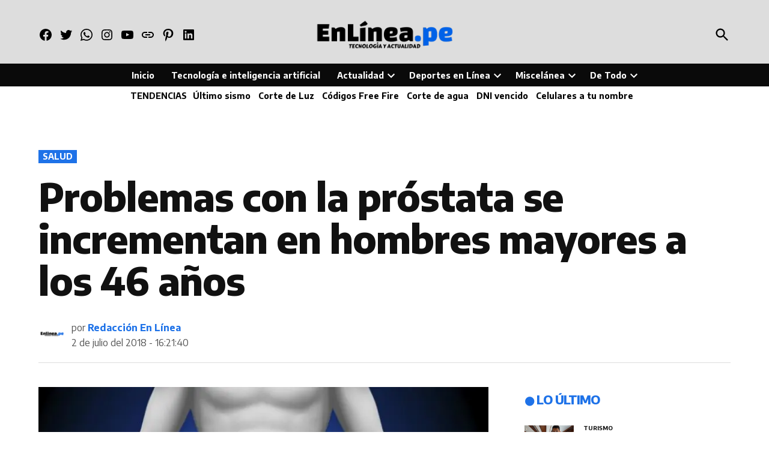

--- FILE ---
content_type: text/html; charset=UTF-8
request_url: https://enlinea.pe/2018/07/02/problemas-de-salud-con-la-prostata-se-incrementan-al-llegar-a-los-46-anos/
body_size: 46690
content:
<!doctype html>
<html lang="es">
<head>
<meta charset="UTF-8" />
<meta name="viewport" content="width=device-width, initial-scale=1" />
<link rel="profile" href="https://gmpg.org/xfn/11" />
<meta name='robots' content='index, follow, max-image-preview:large, max-snippet:-1, max-video-preview:-1' />
<!-- Jetpack Site Verification Tags -->
<meta name="google-site-verification" content="iMIGAGXcX3WlVhIoKVTCLYQR6WhcMxYHWPv0gCfqAVk" />
<meta name="msvalidate.01" content="E707DFA3CDD3C4063FABBAEF9D75BA8C" />
<meta name="p:domain_verify" content="547ecd1194a84274afd99d77aa7ac642" />
<meta name="yandex-verification" content="fff10f92de9e1406" />
<meta name="facebook-domain-verification" content="1953760214643912" />
<!-- Etiqueta de Google (gtag.js) modo de consentimiento dataLayer añadido por Site Kit -->
<!-- Optimized with WP Meteor v3.4.16 - https://wordpress.org/plugins/wp-meteor/ --><script data-wpmeteor-nooptimize="true" >var _wpmeteor={"exclude":true,"gdpr":true,"rdelay":86400000,"preload":true,"elementor-animations":true,"elementor-pp":true,"v":"3.4.16","rest_url":"https:\/\/enlinea.pe\/wp-json\/"};(()=>{try{new MutationObserver(function(){}),new Promise(function(){}),Object.assign({},{}),document.fonts.ready.then(function(){})}catch{s="wpmeteordisable=1",i=document.location.href,i.match(/[?&]wpmeteordisable/)||(o="",i.indexOf("?")==-1?i.indexOf("#")==-1?o=i+"?"+s:o=i.replace("#","?"+s+"#"):i.indexOf("#")==-1?o=i+"&"+s:o=i.replace("#","&"+s+"#"),document.location.href=o)}var s,i,o;})();
</script><script data-wpmeteor-nooptimize="true" >(()=>{var v="addEventListener",ue="removeEventListener",p="getAttribute",L="setAttribute",pe="removeAttribute",N="hasAttribute",St="querySelector",F=St+"All",U="appendChild",Q="removeChild",fe="createElement",T="tagName",Ae="getOwnPropertyDescriptor",y="prototype",W="__lookupGetter__",Ee="__lookupSetter__",m="DOMContentLoaded",f="load",B="pageshow",me="error";var d=window,c=document,Te=c.documentElement;var $=console.error;var Ke=!0,X=class{constructor(){this.known=[]}init(){let t,n,s=(r,a)=>{if(Ke&&r&&r.fn&&!r.__wpmeteor){let o=function(i){return i===r?this:(c[v](m,l=>{i.call(c,r,l,"jQueryMock")}),this)};this.known.push([r,r.fn.ready,r.fn.init?.prototype?.ready]),r.fn.ready=o,r.fn.init?.prototype?.ready&&(r.fn.init.prototype.ready=o),r.__wpmeteor=!0}return r};window.jQuery||window.$,Object.defineProperty(window,"jQuery",{get(){return t},set(r){t=s(r,"jQuery")},configurable:!0}),Object.defineProperty(window,"$",{get(){return n},set(r){n=s(r,"$")},configurable:!0})}unmock(){this.known.forEach(([t,n,s])=>{t.fn.ready=n,t.fn.init?.prototype?.ready&&s&&(t.fn.init.prototype.ready=s)}),Ke=!1}};var ge="fpo:first-interaction",he="fpo:replay-captured-events";var Je="fpo:element-loaded",Se="fpo:images-loaded",M="fpo:the-end";var Z="click",V=window,Qe=V.addEventListener.bind(V),Xe=V.removeEventListener.bind(V),Ge="removeAttribute",ve="getAttribute",Gt="setAttribute",Ne=["touchstart","touchmove","touchend","touchcancel","keydown","wheel"],Ze=["mouseover","mouseout",Z],Nt=["touchstart","touchend","touchcancel","mouseover","mouseout",Z],R="data-wpmeteor-";var Ue="dispatchEvent",je=e=>{let t=new MouseEvent(Z,{view:e.view,bubbles:!0,cancelable:!0});return Object.defineProperty(t,"target",{writable:!1,value:e.target}),t},Be=class{static capture(){let t=!1,[,n,s]=`${window.Promise}`.split(/[\s[(){]+/s);if(V["__"+s+n])return;let r=[],a=o=>{if(o.target&&Ue in o.target){if(!o.isTrusted)return;if(o.cancelable&&!Ne.includes(o.type))try{o.preventDefault()}catch{}o.stopImmediatePropagation(),o.type===Z?r.push(je(o)):Nt.includes(o.type)&&r.push(o),o.target[Gt](R+o.type,!0),t||(t=!0,V[Ue](new CustomEvent(ge)))}};V.addEventListener(he,()=>{Ze.forEach(l=>Xe(l,a,{passive:!1,capture:!0})),Ne.forEach(l=>Xe(l,a,{passive:!0,capture:!0}));let o;for(;o=r.shift();){var i=o.target;i[ve](R+"touchstart")&&i[ve](R+"touchend")&&!i[ve](R+Z)?(i[ve](R+"touchmove")||r.push(je(o)),i[Ge](R+"touchstart"),i[Ge](R+"touchend")):i[Ge](R+o.type),i[Ue](o)}}),Ze.forEach(o=>Qe(o,a,{passive:!1,capture:!0})),Ne.forEach(o=>Qe(o,a,{passive:!0,capture:!0}))}};var et=Be;var j=class{constructor(){this.l=[]}emit(t,n=null){this.l[t]&&this.l[t].forEach(s=>s(n))}on(t,n){this.l[t]||=[],this.l[t].push(n)}off(t,n){this.l[t]=(this.l[t]||[]).filter(s=>s!==n)}};var D=new j;var ye=c[fe]("span");ye[L]("id","elementor-device-mode");ye[L]("class","elementor-screen-only");var Ut=!1,tt=()=>(Ut||c.body[U](ye),getComputedStyle(ye,":after").content.replace(/"/g,""));var rt=e=>e[p]("class")||"",nt=(e,t)=>e[L]("class",t),st=()=>{d[v](f,function(){let e=tt(),t=Math.max(Te.clientWidth||0,d.innerWidth||0),n=Math.max(Te.clientHeight||0,d.innerHeight||0),s=["_animation_"+e,"animation_"+e,"_animation","_animation","animation"];Array.from(c[F](".elementor-invisible")).forEach(r=>{let a=r.getBoundingClientRect();if(a.top+d.scrollY<=n&&a.left+d.scrollX<t)try{let i=JSON.parse(r[p]("data-settings"));if(i.trigger_source)return;let l=i._animation_delay||i.animation_delay||0,u,E;for(var o=0;o<s.length;o++)if(i[s[o]]){E=s[o],u=i[E];break}if(u){let q=rt(r),J=u==="none"?q:q+" animated "+u,At=setTimeout(()=>{nt(r,J.replace(/\belementor-invisible\b/,"")),s.forEach(Tt=>delete i[Tt]),r[L]("data-settings",JSON.stringify(i))},l);D.on("fi",()=>{clearTimeout(At),nt(r,rt(r).replace(new RegExp("\b"+u+"\b"),""))})}}catch(i){console.error(i)}})})};var ot="data-in-mega_smartmenus",it=()=>{let e=c[fe]("div");e.innerHTML='<span class="sub-arrow --wp-meteor"><i class="fa" aria-hidden="true"></i></span>';let t=e.firstChild,n=s=>{let r=[];for(;s=s.previousElementSibling;)r.push(s);return r};c[v](m,function(){Array.from(c[F](".pp-advanced-menu ul")).forEach(s=>{if(s[p](ot))return;(s[p]("class")||"").match(/\bmega-menu\b/)&&s[F]("ul").forEach(o=>{o[L](ot,!0)});let r=n(s),a=r.filter(o=>o).filter(o=>o[T]==="A").pop();if(a||(a=r.map(o=>Array.from(o[F]("a"))).filter(o=>o).flat().pop()),a){let o=t.cloneNode(!0);a[U](o),new MutationObserver(l=>{l.forEach(({addedNodes:u})=>{u.forEach(E=>{if(E.nodeType===1&&E[T]==="SPAN")try{a[Q](o)}catch{}})})}).observe(a,{childList:!0})}})})};var w="readystatechange",A="message";var Y="SCRIPT",g="data-wpmeteor-",b=Object.defineProperty,Ve=Object.defineProperties,P="javascript/blocked",Pe=/^\s*(application|text)\/javascript|module\s*$/i,mt="requestAnimationFrame",gt="requestIdleCallback",ie="setTimeout",Ie="__dynamic",I=d.constructor.name+"::",ce=c.constructor.name+"::",ht=function(e,t){t=t||d;for(var n=0;n<this.length;n++)e.call(t,this[n],n,this)};"NodeList"in d&&!NodeList[y].forEach&&(NodeList[y].forEach=ht);"HTMLCollection"in d&&!HTMLCollection[y].forEach&&(HTMLCollection[y].forEach=ht);_wpmeteor["elementor-animations"]&&st(),_wpmeteor["elementor-pp"]&&it();var _e=[],Le=[],ee=[],se=!1,k=[],h={},He=!1,Bt=0,H=c.visibilityState==="visible"?d[mt]:d[ie],vt=d[gt]||H;c[v]("visibilitychange",()=>{H=c.visibilityState==="visible"?d[mt]:d[ie],vt=d[gt]||H});var C=d[ie],De,z=["src","type"],x=Object,te="definePropert";x[te+"y"]=(e,t,n)=>{if(e===d&&["jQuery","onload"].indexOf(t)>=0||(e===c||e===c.body)&&["readyState","write","writeln","on"+w].indexOf(t)>=0)return["on"+w,"on"+f].indexOf(t)&&n.set&&(h["on"+w]=h["on"+w]||[],h["on"+w].push(n.set)),e;if(e instanceof HTMLScriptElement&&z.indexOf(t)>=0){if(!e[t+"__def"]){let s=x[Ae](e,t);b(e,t,{set(r){return e[t+"__set"]?e[t+"__set"].call(e,r):s.set.call(e,r)},get(){return e[t+"__get"]?e[t+"__get"].call(e):s.get.call(e)}}),e[t+"__def"]=!0}return n.get&&(e[t+"__get"]=n.get),n.set&&(e[t+"__set"]=n.set),e}return b(e,t,n)};x[te+"ies"]=(e,t)=>{for(let n in t)x[te+"y"](e,n,t[n]);for(let n of x.getOwnPropertySymbols(t))x[te+"y"](e,n,t[n]);return e};var qe=EventTarget[y][v],yt=EventTarget[y][ue],ae=qe.bind(c),Ct=yt.bind(c),G=qe.bind(d),_t=yt.bind(d),Lt=Document[y].createElement,le=Lt.bind(c),de=c.__proto__[W]("readyState").bind(c),ct="loading";b(c,"readyState",{get(){return ct},set(e){return ct=e}});var at=e=>k.filter(([t,,n],s)=>{if(!(e.indexOf(t.type)<0)){n||(n=t.target);try{let r=n.constructor.name+"::"+t.type;for(let a=0;a<h[r].length;a++)if(h[r][a]){let o=r+"::"+s+"::"+a;if(!xe[o])return!0}}catch{}}}).length,oe,xe={},K=e=>{k.forEach(([t,n,s],r)=>{if(!(e.indexOf(t.type)<0)){s||(s=t.target);try{let a=s.constructor.name+"::"+t.type;if((h[a]||[]).length)for(let o=0;o<h[a].length;o++){let i=h[a][o];if(i){let l=a+"::"+r+"::"+o;if(!xe[l]){xe[l]=!0,c.readyState=n,oe=a;try{Bt++,!i[y]||i[y].constructor===i?i.bind(s)(t):i(t)}catch(u){$(u,i)}oe=null}}}}catch(a){$(a)}}})};ae(m,e=>{k.push([new e.constructor(m,e),de(),c])});ae(w,e=>{k.push([new e.constructor(w,e),de(),c])});G(m,e=>{k.push([new e.constructor(m,e),de(),d])});G(f,e=>{He=!0,k.push([new e.constructor(f,e),de(),d]),O||K([m,w,A,f,B])});G(B,e=>{k.push([new e.constructor(B,e),de(),d]),O||K([m,w,A,f,B])});var wt=e=>{k.push([e,c.readyState,d])},Ot=d[W]("onmessage"),Rt=d[Ee]("onmessage"),Pt=()=>{_t(A,wt),(h[I+"message"]||[]).forEach(e=>{G(A,e)}),b(d,"onmessage",{get:Ot,set:Rt})};G(A,wt);var Dt=new X;Dt.init();var Fe=()=>{!O&&!se&&(O=!0,c.readyState="loading",H($e),H(S)),He||G(f,()=>{Fe()})};G(ge,()=>{Fe()});D.on(Se,()=>{Fe()});_wpmeteor.rdelay>=0&&et.capture();var re=[-1],Ce=e=>{re=re.filter(t=>t!==e.target),re.length||C(D.emit.bind(D,M))};var O=!1,S=()=>{let e=_e.shift();if(e)e[p](g+"src")?e[N]("async")||e[Ie]?(e.isConnected&&(re.push(e),setTimeout(Ce,1e3,{target:e})),Oe(e,Ce),C(S)):Oe(e,C.bind(null,S)):(e.origtype==P&&Oe(e),C(S));else if(Le.length)_e.push(...Le),Le.length=0,C(S);else if(at([m,w,A]))K([m,w,A]),C(S);else if(He)if(at([f,B,A]))K([f,B,A]),C(S);else if(re.length>1)vt(S);else if(ee.length)_e.push(...ee),ee.length=0,C(S);else{if(d.RocketLazyLoadScripts)try{RocketLazyLoadScripts.run()}catch(t){$(t)}c.readyState="complete",Pt(),Dt.unmock(),O=!1,se=!0,d[ie](()=>Ce({target:-1}))}else O=!1},xt=e=>{let t=le(Y),n=e.attributes;for(var s=n.length-1;s>=0;s--)n[s].name.startsWith(g)||t[L](n[s].name,n[s].value);let r=e[p](g+"type");r?t.type=r:t.type="text/javascript",(e.textContent||"").match(/^\s*class RocketLazyLoadScripts/)?t.textContent=e.textContent.replace(/^\s*class\s*RocketLazyLoadScripts/,"window.RocketLazyLoadScripts=class").replace("RocketLazyLoadScripts.run();",""):t.textContent=e.textContent;for(let a of["onload","onerror","onreadystatechange"])e[a]&&(t[a]=e[a]);return t},Oe=(e,t)=>{let n=e[p](g+"src");if(n){let s=qe.bind(e);e.isConnected&&t&&(s(f,t),s(me,t)),e.origtype=e[p](g+"type")||"text/javascript",e.origsrc=n,(!e.isConnected||e[N]("nomodule")||e.type&&!Pe.test(e.type))&&t&&t(new Event(f,{target:e}))}else e.origtype===P?(e.origtype=e[p](g+"type")||"text/javascript",e[pe]("integrity"),e.textContent=e.textContent+`
`):t&&t(new Event(f,{target:e}))},We=(e,t)=>{let n=(h[e]||[]).indexOf(t);if(n>=0)return h[e][n]=void 0,!0},lt=(e,t,...n)=>{if("HTMLDocument::"+m==oe&&e===m&&!t.toString().match(/jQueryMock/)){D.on(M,c[v].bind(c,e,t,...n));return}if(t&&(e===m||e===w)){let s=ce+e;h[s]=h[s]||[],h[s].push(t),se&&K([e]);return}return ae(e,t,...n)},dt=(e,t,...n)=>{if(e===m){let s=ce+e;We(s,t)}return Ct(e,t,...n)};Ve(c,{[v]:{get(){return lt},set(){return lt}},[ue]:{get(){return dt},set(){return dt}}});var ne=c.createDocumentFragment(),$e=()=>{ne.hasChildNodes()&&(c.head[U](ne),ne=c.createDocumentFragment())},ut={},we=e=>{if(e)try{let t=new URL(e,c.location.href),n=t.origin;if(n&&!ut[n]&&c.location.host!==t.host){let s=le("link");s.rel="preconnect",s.href=n,ne[U](s),ut[n]=!0,O&&H($e)}}catch{}},be={},kt=(e,t,n,s)=>{let r=le("link");r.rel=t?"modulepre"+f:"pre"+f,r.as="script",n&&r[L]("crossorigin",n),s&&r[L]("integrity",s);try{e=new URL(e,c.location.href).href}catch{}r.href=e,ne[U](r),be[e]=!0,O&&H($e)},ke=function(...e){let t=le(...e);if(!e||e[0].toUpperCase()!==Y||!O)return t;let n=t[L].bind(t),s=t[p].bind(t),r=t[pe].bind(t),a=t[N].bind(t),o=t[W]("attributes").bind(t);return z.forEach(i=>{let l=t[W](i).bind(t),u=t[Ee](i).bind(t);x[te+"y"](t,i,{set(E){return i==="type"&&E&&!Pe.test(E)?n(i,E):((i==="src"&&E||i==="type"&&E&&t.origsrc)&&n("type",P),E?n(g+i,E):r(g+i))},get(){let E=t[p](g+i);if(i==="src")try{return new URL(E,c.location.href).href}catch{}return E}}),b(t,"orig"+i,{set(E){return u(E)},get(){return l()}})}),t[L]=function(i,l){if(z.includes(i))return i==="type"&&l&&!Pe.test(l)?n(i,l):((i==="src"&&l||i==="type"&&l&&t.origsrc)&&n("type",P),l?n(g+i,l):r(g+i));n(i,l)},t[p]=function(i){let l=z.indexOf(i)>=0?s(g+i):s(i);if(i==="src")try{return new URL(l,c.location.href).href}catch{}return l},t[N]=function(i){return z.indexOf(i)>=0?a(g+i):a(i)},b(t,"attributes",{get(){return[...o()].filter(l=>l.name!=="type").map(l=>({name:l.name.match(new RegExp(g))?l.name.replace(g,""):l.name,value:l.value}))}}),t[Ie]=!0,t};Object.defineProperty(Document[y],"createElement",{set(e){e!==ke&&(De=e)},get(){return De||ke}});var Re=new Set,ze=new MutationObserver(e=>{e.forEach(({removedNodes:t,addedNodes:n,target:s})=>{t.forEach(r=>{r.nodeType===1&&Y===r[T]&&"origtype"in r&&Re.delete(r)}),n.forEach(r=>{if(r.nodeType===1)if(Y===r[T]){if("origtype"in r){if(r.origtype!==P)return}else if(r[p]("type")!==P)return;"origtype"in r||z.forEach(o=>{let i=r[W](o).bind(r),l=r[Ee](o).bind(r);b(r,"orig"+o,{set(u){return l(u)},get(){return i()}})});let a=r[p](g+"src");if(Re.has(r)&&$("Inserted twice",r),r.parentNode){Re.add(r);let o=r[p](g+"type");(a||"").match(/\/gtm.js\?/)||r[N]("async")||r[Ie]?(ee.push(r),we(a)):r[N]("defer")||o==="module"?(Le.push(r),we(a)):(a&&!r[N]("nomodule")&&!be[a]&&kt(a,o==="module",r[N]("crossorigin")&&r[p]("crossorigin"),r[p]("integrity")),_e.push(r))}else r[v](f,o=>o.target.parentNode[Q](o.target)),r[v](me,o=>o.target.parentNode[Q](o.target)),s[U](r)}else r[T]==="LINK"&&r[p]("as")==="script"&&(be[r[p]("href")]=!0)})})}),bt={childList:!0,subtree:!0};ze.observe(c.documentElement,bt);var Mt=HTMLElement[y].attachShadow;HTMLElement[y].attachShadow=function(e){let t=Mt.call(this,e);return e.mode==="open"&&ze.observe(t,bt),t};(()=>{let e=x[Ae](HTMLIFrameElement[y],"src");b(HTMLIFrameElement[y],"src",{get(){return this.dataset.fpoSrc?this.dataset.fpoSrc:e.get.call(this)},set(t){delete this.dataset.fpoSrc,e.set.call(this,t)}})})();D.on(M,()=>{(!De||De===ke)&&(Document[y].createElement=Lt,ze.disconnect()),dispatchEvent(new CustomEvent(he)),dispatchEvent(new CustomEvent(M))});var Me=e=>{let t,n;!c.currentScript||!c.currentScript.parentNode?(t=c.body,n=t.lastChild):(n=c.currentScript,t=n.parentNode);try{let s=le("div");s.innerHTML=e,Array.from(s.childNodes).forEach(r=>{r.nodeName===Y?t.insertBefore(xt(r),n):t.insertBefore(r,n)})}catch(s){$(s)}},pt=e=>Me(e+`
`);Ve(c,{write:{get(){return Me},set(e){return Me=e}},writeln:{get(){return pt},set(e){return pt=e}}});var ft=(e,t,...n)=>{if(I+m==oe&&e===m&&!t.toString().match(/jQueryMock/)){D.on(M,d[v].bind(d,e,t,...n));return}if(I+f==oe&&e===f){D.on(M,d[v].bind(d,e,t,...n));return}if(t&&(e===f||e===B||e===m||e===A&&!se)){let s=e===m?ce+e:I+e;h[s]=h[s]||[],h[s].push(t),se&&K([e]);return}return G(e,t,...n)},Et=(e,t,...n)=>{if(e===f||e===m||e===B){let s=e===m?ce+e:I+e;We(s,t)}return _t(e,t,...n)};Ve(d,{[v]:{get(){return ft},set(){return ft}},[ue]:{get(){return Et},set(){return Et}}});var Ye=e=>{let t;return{get(){return t},set(n){return t&&We(e,n),h[e]=h[e]||[],h[e].push(n),t=n}}};G(Je,e=>{let{target:t,event:n}=e.detail,s=t===d?c.body:t,r=s[p](g+"on"+n.type);s[pe](g+"on"+n.type);try{let a=new Function("event",r);t===d?d[v](f,a.bind(t,n)):a.call(t,n)}catch(a){console.err(a)}});{let e=Ye(I+f);b(d,"onload",e),ae(m,()=>{b(c.body,"onload",e)})}b(c,"onreadystatechange",Ye(ce+w));b(d,"onmessage",Ye(I+A));(()=>{let e=d.innerHeight,t=d.innerWidth,n=r=>{let o={"4g":1250,"3g":2500,"2g":2500}[(navigator.connection||{}).effectiveType]||0,i=r.getBoundingClientRect(),l={top:-1*e-o,left:-1*t-o,bottom:e+o,right:t+o};return!(i.left>=l.right||i.right<=l.left||i.top>=l.bottom||i.bottom<=l.top)},s=(r=!0)=>{let a=1,o=-1,i={},l=()=>{o++,--a||d[ie](D.emit.bind(D,Se),_wpmeteor.rdelay)};Array.from(c.getElementsByTagName("*")).forEach(u=>{let E,q,J;if(u[T]==="IMG"){let _=u.currentSrc||u.src;_&&!i[_]&&!_.match(/^data:/i)&&((u.loading||"").toLowerCase()!=="lazy"||n(u))&&(E=_)}else if(u[T]===Y)we(u[p](g+"src"));else if(u[T]==="LINK"&&u[p]("as")==="script"&&["pre"+f,"modulepre"+f].indexOf(u[p]("rel"))>=0)be[u[p]("href")]=!0;else if((q=d.getComputedStyle(u))&&(J=(q.backgroundImage||"").match(/^url\s*\((.*?)\)/i))&&(J||[]).length){let _=J[0].slice(4,-1).replace(/"/g,"");!i[_]&&!_.match(/^data:/i)&&(E=_)}if(E){i[E]=!0;let _=new Image;r&&(a++,_[v](f,l),_[v](me,l)),_.src=E}}),c.fonts.ready.then(()=>{l()})};_wpmeteor.rdelay===0?ae(m,s):G(f,s)})();})();
//1.0.42
</script><script  type="javascript/blocked" data-wpmeteor-type="text/javascript"  id="google_gtagjs-js-consent-mode-data-layer">
window.dataLayer = window.dataLayer || [];function gtag(){dataLayer.push(arguments);}
gtag('consent', 'default', {"ad_personalization":"denied","ad_storage":"denied","ad_user_data":"denied","analytics_storage":"denied","functionality_storage":"denied","security_storage":"denied","personalization_storage":"denied","region":["AT","BE","BG","CH","CY","CZ","DE","DK","EE","ES","FI","FR","GB","GR","HR","HU","IE","IS","IT","LI","LT","LU","LV","MT","NL","NO","PL","PT","RO","SE","SI","SK"],"wait_for_update":500});
window._googlesitekitConsentCategoryMap = {"statistics":["analytics_storage"],"marketing":["ad_storage","ad_user_data","ad_personalization"],"functional":["functionality_storage","security_storage"],"preferences":["personalization_storage"]};
window._googlesitekitConsents = {"ad_personalization":"denied","ad_storage":"denied","ad_user_data":"denied","analytics_storage":"denied","functionality_storage":"denied","security_storage":"denied","personalization_storage":"denied","region":["AT","BE","BG","CH","CY","CZ","DE","DK","EE","ES","FI","FR","GB","GR","HR","HU","IE","IS","IT","LI","LT","LU","LV","MT","NL","NO","PL","PT","RO","SE","SI","SK"],"wait_for_update":500};
</script>
<!-- Fin de la etiqueta Google (gtag.js) modo de consentimiento dataLayer añadido por Site Kit -->
<!-- This site is optimized with the Yoast SEO Premium plugin v21.6 (Yoast SEO v26.8) - https://yoast.com/product/yoast-seo-premium-wordpress/ -->
<title>Problemas con la próstata se incrementan en hombres mayores a los 46 años | Periodismo en Línea</title>
<meta name="description" content="La Hiperplasia Prostática Benigna (HPB), también conocida como Agrandamiento Prostático Benigno (APB), se presenta en varones de 40 años" />
<link rel="canonical" href="https://enlinea.pe/2018/07/02/problemas-de-salud-con-la-prostata-se-incrementan-al-llegar-a-los-46-anos/" />
<meta property="og:locale" content="es_ES" />
<meta property="og:type" content="article" />
<meta property="og:title" content="Problemas con la próstata se incrementan en hombres mayores a los 46 años" />
<meta property="og:description" content="El porcentaje de hombres afectados por la Hiperplasia Prostática Benigna (HPB) (mal de la próstata)  se incrementa con la edad: 35% entre los 46 y los 55" />
<meta property="og:url" content="https://enlinea.pe/2018/07/02/problemas-de-salud-con-la-prostata-se-incrementan-al-llegar-a-los-46-anos/" />
<meta property="og:site_name" content="Periodismo en Línea" />
<meta property="article:publisher" content="https://www.facebook.com/periodismoenlinea/" />
<meta property="article:author" content="https://www.facebook.com/periodismoenlinea/" />
<meta property="article:published_time" content="2018-07-02T21:21:40+00:00" />
<meta property="article:modified_time" content="2018-07-03T15:55:00+00:00" />
<meta property="og:image" content="https://enlinea.pe/wp-content/uploads/2018/07/Cuida-tu-próstata.jpg" />
<meta property="og:image:width" content="793" />
<meta property="og:image:height" content="529" />
<meta property="og:image:type" content="image/jpeg" />
<meta name="author" content="Redacción En Línea" />
<meta name="twitter:card" content="summary_large_image" />
<meta name="twitter:creator" content="@periodismoperu" />
<meta name="twitter:site" content="@periodismoperu" />
<script type="application/ld+json" class="yoast-schema-graph">{"@context":"https://schema.org","@graph":[{"@type":"NewsArticle","@id":"https://enlinea.pe/2018/07/02/problemas-de-salud-con-la-prostata-se-incrementan-al-llegar-a-los-46-anos/#article","isPartOf":{"@id":"https://enlinea.pe/2018/07/02/problemas-de-salud-con-la-prostata-se-incrementan-al-llegar-a-los-46-anos/"},"author":{"name":"Redacción En Línea","@id":"https://enlinea.pe/#/schema/person/62919352f51e7caf076188ccc944734f"},"headline":"Problemas con la próstata se incrementan en hombres mayores a los 46 años","datePublished":"2018-07-02T21:21:40+00:00","dateModified":"2018-07-03T15:55:00+00:00","mainEntityOfPage":{"@id":"https://enlinea.pe/2018/07/02/problemas-de-salud-con-la-prostata-se-incrementan-al-llegar-a-los-46-anos/"},"wordCount":411,"commentCount":0,"publisher":{"@id":"https://enlinea.pe/#organization"},"image":{"@id":"https://enlinea.pe/2018/07/02/problemas-de-salud-con-la-prostata-se-incrementan-al-llegar-a-los-46-anos/#primaryimage"},"thumbnailUrl":"https://i0.wp.com/enlinea.pe/wp-content/uploads/2018/07/Cuida-tu-pr%C3%B3stata.jpg?fit=793%2C529&ssl=1","keywords":["cáncer a la próstata","próstata","prostatitis","tratamiento médico"],"articleSection":["Salud"],"inLanguage":"es","potentialAction":[{"@type":"CommentAction","name":"Comment","target":["https://enlinea.pe/2018/07/02/problemas-de-salud-con-la-prostata-se-incrementan-al-llegar-a-los-46-anos/#respond"]}]},{"@type":["WebPage","ItemPage"],"@id":"https://enlinea.pe/2018/07/02/problemas-de-salud-con-la-prostata-se-incrementan-al-llegar-a-los-46-anos/","url":"https://enlinea.pe/2018/07/02/problemas-de-salud-con-la-prostata-se-incrementan-al-llegar-a-los-46-anos/","name":"Problemas con la próstata se incrementan en hombres mayores a los 46 años | Periodismo en Línea","isPartOf":{"@id":"https://enlinea.pe/#website"},"primaryImageOfPage":{"@id":"https://enlinea.pe/2018/07/02/problemas-de-salud-con-la-prostata-se-incrementan-al-llegar-a-los-46-anos/#primaryimage"},"image":{"@id":"https://enlinea.pe/2018/07/02/problemas-de-salud-con-la-prostata-se-incrementan-al-llegar-a-los-46-anos/#primaryimage"},"thumbnailUrl":"https://i0.wp.com/enlinea.pe/wp-content/uploads/2018/07/Cuida-tu-pr%C3%B3stata.jpg?fit=793%2C529&ssl=1","datePublished":"2018-07-02T21:21:40+00:00","dateModified":"2018-07-03T15:55:00+00:00","description":"La Hiperplasia Prostática Benigna (HPB), también conocida como Agrandamiento Prostático Benigno (APB), se presenta en varones de 40 años","breadcrumb":{"@id":"https://enlinea.pe/2018/07/02/problemas-de-salud-con-la-prostata-se-incrementan-al-llegar-a-los-46-anos/#breadcrumb"},"inLanguage":"es","potentialAction":[{"@type":"ReadAction","target":["https://enlinea.pe/2018/07/02/problemas-de-salud-con-la-prostata-se-incrementan-al-llegar-a-los-46-anos/"]}]},{"@type":"ImageObject","inLanguage":"es","@id":"https://enlinea.pe/2018/07/02/problemas-de-salud-con-la-prostata-se-incrementan-al-llegar-a-los-46-anos/#primaryimage","url":"https://i0.wp.com/enlinea.pe/wp-content/uploads/2018/07/Cuida-tu-pr%C3%B3stata.jpg?fit=793%2C529&ssl=1","contentUrl":"https://i0.wp.com/enlinea.pe/wp-content/uploads/2018/07/Cuida-tu-pr%C3%B3stata.jpg?fit=793%2C529&ssl=1","width":793,"height":529,"caption":"PRÓSTATA: PROBLEMA SE INCREMENTA EN UN 35% AL LLEGAR A LOS 46 AÑOS"},{"@type":"BreadcrumbList","@id":"https://enlinea.pe/2018/07/02/problemas-de-salud-con-la-prostata-se-incrementan-al-llegar-a-los-46-anos/#breadcrumb","itemListElement":[{"@type":"ListItem","position":1,"name":"Portada","item":"https://enlinea.pe/"},{"@type":"ListItem","position":2,"name":"Salud","item":"https://enlinea.pe/salud/"},{"@type":"ListItem","position":3,"name":"Problemas con la próstata se incrementan en hombres mayores a los 46 años"}]},{"@type":"WebSite","@id":"https://enlinea.pe/#website","url":"https://enlinea.pe/","name":"Periodismo en Línea","description":"Inteligencia artificial, tecnología, tendencias, actualidad y más","publisher":{"@id":"https://enlinea.pe/#organization"},"alternateName":"Noticias de enlinea.pe","potentialAction":[{"@type":"SearchAction","target":{"@type":"EntryPoint","urlTemplate":"https://enlinea.pe/?s={search_term_string}"},"query-input":{"@type":"PropertyValueSpecification","valueRequired":true,"valueName":"search_term_string"}}],"inLanguage":"es"},{"@type":"Organization","@id":"https://enlinea.pe/#organization","name":"Periodismo en Línea","alternateName":"Noticias de enlinea.pe","url":"https://enlinea.pe/","logo":{"@type":"ImageObject","inLanguage":"es","@id":"https://enlinea.pe/#/schema/logo/image/","url":"https://i0.wp.com/enlinea.pe/wp-content/uploads/2019/08/logo-png-amp.png?fit=190%2C36&ssl=1","contentUrl":"https://i0.wp.com/enlinea.pe/wp-content/uploads/2019/08/logo-png-amp.png?fit=190%2C36&ssl=1","width":190,"height":36,"caption":"Periodismo en Línea"},"image":{"@id":"https://enlinea.pe/#/schema/logo/image/"},"sameAs":["https://www.facebook.com/periodismoenlinea/","https://x.com/periodismoperu","https://www.instagram.com/enlineape/","https://www.pinterest.com/periodismoperu/","https://www.youtube.com/@periodismoenlinea","https://www.tiktok.com/@enlineape"],"publishingPrinciples":"https://enlinea.pe/politica-de-privacidad-terminos-y-condiciones-de-uso/","ownershipFundingInfo":"https://enlinea.pe/terminos-y-servicios/"},{"@type":"Person","@id":"https://enlinea.pe/#/schema/person/62919352f51e7caf076188ccc944734f","name":"Redacción En Línea","image":{"@type":"ImageObject","inLanguage":"es","@id":"https://enlinea.pe/#/schema/person/image/","url":"https://secure.gravatar.com/avatar/2423e038a821247500d0a3e97073418ab2b9979234b2078b07cd34a27e23359e?s=96&d=mm&r=g","contentUrl":"https://secure.gravatar.com/avatar/2423e038a821247500d0a3e97073418ab2b9979234b2078b07cd34a27e23359e?s=96&d=mm&r=g","caption":"Redacción En Línea"},"description":"Administrador de contenidos de Grupo Periodismo en Línea","sameAs":["https://www.facebook.com/periodismoenlinea/","https://x.com/periodismoperu"],"url":"https://enlinea.pe/author/admin/"}]}</script>
<!-- / Yoast SEO Premium plugin. -->
<link rel='dns-prefetch' href='//www.googletagmanager.com' />
<link rel='dns-prefetch' href='//stats.wp.com' />
<link rel='dns-prefetch' href='//fonts.googleapis.com' />
<link rel='dns-prefetch' href='//pagead2.googlesyndication.com' />
<link rel='dns-prefetch' href='//fundingchoicesmessages.google.com' />
<link rel='preconnect' href='//c0.wp.com' />
<link rel='preconnect' href='//i0.wp.com' />
<link rel="alternate" type="application/rss+xml" title="Periodismo en Línea &raquo; Feed" href="https://enlinea.pe/feed/" />
<link rel="alternate" title="oEmbed (JSON)" type="application/json+oembed" href="https://enlinea.pe/wp-json/oembed/1.0/embed?url=https%3A%2F%2Fenlinea.pe%2F2018%2F07%2F02%2Fproblemas-de-salud-con-la-prostata-se-incrementan-al-llegar-a-los-46-anos%2F" />
<link rel="alternate" title="oEmbed (XML)" type="text/xml+oembed" href="https://enlinea.pe/wp-json/oembed/1.0/embed?url=https%3A%2F%2Fenlinea.pe%2F2018%2F07%2F02%2Fproblemas-de-salud-con-la-prostata-se-incrementan-al-llegar-a-los-46-anos%2F&#038;format=xml" />
<style id='wp-img-auto-sizes-contain-inline-css'>
img:is([sizes=auto i],[sizes^="auto," i]){contain-intrinsic-size:3000px 1500px}
/*# sourceURL=wp-img-auto-sizes-contain-inline-css */
</style>
<link rel='stylesheet' id='jetpack_related-posts-css' href='https://c0.wp.com/p/jetpack/15.4/modules/related-posts/related-posts.css' media='all' />
<style id='wp-block-library-inline-css'>
:root{--wp-block-synced-color:#7a00df;--wp-block-synced-color--rgb:122,0,223;--wp-bound-block-color:var(--wp-block-synced-color);--wp-editor-canvas-background:#ddd;--wp-admin-theme-color:#007cba;--wp-admin-theme-color--rgb:0,124,186;--wp-admin-theme-color-darker-10:#006ba1;--wp-admin-theme-color-darker-10--rgb:0,107,160.5;--wp-admin-theme-color-darker-20:#005a87;--wp-admin-theme-color-darker-20--rgb:0,90,135;--wp-admin-border-width-focus:2px}@media (min-resolution:192dpi){:root{--wp-admin-border-width-focus:1.5px}}.wp-element-button{cursor:pointer}:root .has-very-light-gray-background-color{background-color:#eee}:root .has-very-dark-gray-background-color{background-color:#313131}:root .has-very-light-gray-color{color:#eee}:root .has-very-dark-gray-color{color:#313131}:root .has-vivid-green-cyan-to-vivid-cyan-blue-gradient-background{background:linear-gradient(135deg,#00d084,#0693e3)}:root .has-purple-crush-gradient-background{background:linear-gradient(135deg,#34e2e4,#4721fb 50%,#ab1dfe)}:root .has-hazy-dawn-gradient-background{background:linear-gradient(135deg,#faaca8,#dad0ec)}:root .has-subdued-olive-gradient-background{background:linear-gradient(135deg,#fafae1,#67a671)}:root .has-atomic-cream-gradient-background{background:linear-gradient(135deg,#fdd79a,#004a59)}:root .has-nightshade-gradient-background{background:linear-gradient(135deg,#330968,#31cdcf)}:root .has-midnight-gradient-background{background:linear-gradient(135deg,#020381,#2874fc)}:root{--wp--preset--font-size--normal:16px;--wp--preset--font-size--huge:42px}.has-regular-font-size{font-size:1em}.has-larger-font-size{font-size:2.625em}.has-normal-font-size{font-size:var(--wp--preset--font-size--normal)}.has-huge-font-size{font-size:var(--wp--preset--font-size--huge)}.has-text-align-center{text-align:center}.has-text-align-left{text-align:left}.has-text-align-right{text-align:right}.has-fit-text{white-space:nowrap!important}#end-resizable-editor-section{display:none}.aligncenter{clear:both}.items-justified-left{justify-content:flex-start}.items-justified-center{justify-content:center}.items-justified-right{justify-content:flex-end}.items-justified-space-between{justify-content:space-between}.screen-reader-text{border:0;clip-path:inset(50%);height:1px;margin:-1px;overflow:hidden;padding:0;position:absolute;width:1px;word-wrap:normal!important}.screen-reader-text:focus{background-color:#ddd;clip-path:none;color:#444;display:block;font-size:1em;height:auto;left:5px;line-height:normal;padding:15px 23px 14px;text-decoration:none;top:5px;width:auto;z-index:100000}html :where(.has-border-color){border-style:solid}html :where([style*=border-top-color]){border-top-style:solid}html :where([style*=border-right-color]){border-right-style:solid}html :where([style*=border-bottom-color]){border-bottom-style:solid}html :where([style*=border-left-color]){border-left-style:solid}html :where([style*=border-width]){border-style:solid}html :where([style*=border-top-width]){border-top-style:solid}html :where([style*=border-right-width]){border-right-style:solid}html :where([style*=border-bottom-width]){border-bottom-style:solid}html :where([style*=border-left-width]){border-left-style:solid}html :where(img[class*=wp-image-]){height:auto;max-width:100%}:where(figure){margin:0 0 1em}html :where(.is-position-sticky){--wp-admin--admin-bar--position-offset:var(--wp-admin--admin-bar--height,0px)}@media screen and (max-width:600px){html :where(.is-position-sticky){--wp-admin--admin-bar--position-offset:0px}}
/*# sourceURL=wp-block-library-inline-css */
</style><style id='wp-block-heading-inline-css'>
h1:where(.wp-block-heading).has-background,h2:where(.wp-block-heading).has-background,h3:where(.wp-block-heading).has-background,h4:where(.wp-block-heading).has-background,h5:where(.wp-block-heading).has-background,h6:where(.wp-block-heading).has-background{padding:1.25em 2.375em}h1.has-text-align-left[style*=writing-mode]:where([style*=vertical-lr]),h1.has-text-align-right[style*=writing-mode]:where([style*=vertical-rl]),h2.has-text-align-left[style*=writing-mode]:where([style*=vertical-lr]),h2.has-text-align-right[style*=writing-mode]:where([style*=vertical-rl]),h3.has-text-align-left[style*=writing-mode]:where([style*=vertical-lr]),h3.has-text-align-right[style*=writing-mode]:where([style*=vertical-rl]),h4.has-text-align-left[style*=writing-mode]:where([style*=vertical-lr]),h4.has-text-align-right[style*=writing-mode]:where([style*=vertical-rl]),h5.has-text-align-left[style*=writing-mode]:where([style*=vertical-lr]),h5.has-text-align-right[style*=writing-mode]:where([style*=vertical-rl]),h6.has-text-align-left[style*=writing-mode]:where([style*=vertical-lr]),h6.has-text-align-right[style*=writing-mode]:where([style*=vertical-rl]){rotate:180deg}
/*# sourceURL=https://c0.wp.com/c/6.9/wp-includes/blocks/heading/style.min.css */
</style>
<style id='wp-block-list-inline-css'>
ol,ul{box-sizing:border-box}:root :where(.wp-block-list.has-background){padding:1.25em 2.375em}
/*# sourceURL=https://c0.wp.com/c/6.9/wp-includes/blocks/list/style.min.css */
</style>
<style id='wp-block-columns-inline-css'>
.wp-block-columns{box-sizing:border-box;display:flex;flex-wrap:wrap!important}@media (min-width:782px){.wp-block-columns{flex-wrap:nowrap!important}}.wp-block-columns{align-items:normal!important}.wp-block-columns.are-vertically-aligned-top{align-items:flex-start}.wp-block-columns.are-vertically-aligned-center{align-items:center}.wp-block-columns.are-vertically-aligned-bottom{align-items:flex-end}@media (max-width:781px){.wp-block-columns:not(.is-not-stacked-on-mobile)>.wp-block-column{flex-basis:100%!important}}@media (min-width:782px){.wp-block-columns:not(.is-not-stacked-on-mobile)>.wp-block-column{flex-basis:0;flex-grow:1}.wp-block-columns:not(.is-not-stacked-on-mobile)>.wp-block-column[style*=flex-basis]{flex-grow:0}}.wp-block-columns.is-not-stacked-on-mobile{flex-wrap:nowrap!important}.wp-block-columns.is-not-stacked-on-mobile>.wp-block-column{flex-basis:0;flex-grow:1}.wp-block-columns.is-not-stacked-on-mobile>.wp-block-column[style*=flex-basis]{flex-grow:0}:where(.wp-block-columns){margin-bottom:1.75em}:where(.wp-block-columns.has-background){padding:1.25em 2.375em}.wp-block-column{flex-grow:1;min-width:0;overflow-wrap:break-word;word-break:break-word}.wp-block-column.is-vertically-aligned-top{align-self:flex-start}.wp-block-column.is-vertically-aligned-center{align-self:center}.wp-block-column.is-vertically-aligned-bottom{align-self:flex-end}.wp-block-column.is-vertically-aligned-stretch{align-self:stretch}.wp-block-column.is-vertically-aligned-bottom,.wp-block-column.is-vertically-aligned-center,.wp-block-column.is-vertically-aligned-top{width:100%}
/*# sourceURL=https://c0.wp.com/c/6.9/wp-includes/blocks/columns/style.min.css */
</style>
<style id='wp-block-paragraph-inline-css'>
.is-small-text{font-size:.875em}.is-regular-text{font-size:1em}.is-large-text{font-size:2.25em}.is-larger-text{font-size:3em}.has-drop-cap:not(:focus):first-letter{float:left;font-size:8.4em;font-style:normal;font-weight:100;line-height:.68;margin:.05em .1em 0 0;text-transform:uppercase}body.rtl .has-drop-cap:not(:focus):first-letter{float:none;margin-left:.1em}p.has-drop-cap.has-background{overflow:hidden}:root :where(p.has-background){padding:1.25em 2.375em}:where(p.has-text-color:not(.has-link-color)) a{color:inherit}p.has-text-align-left[style*="writing-mode:vertical-lr"],p.has-text-align-right[style*="writing-mode:vertical-rl"]{rotate:180deg}
/*# sourceURL=https://c0.wp.com/c/6.9/wp-includes/blocks/paragraph/style.min.css */
</style>
<style id='global-styles-inline-css'>
:root{--wp--preset--aspect-ratio--square: 1;--wp--preset--aspect-ratio--4-3: 4/3;--wp--preset--aspect-ratio--3-4: 3/4;--wp--preset--aspect-ratio--3-2: 3/2;--wp--preset--aspect-ratio--2-3: 2/3;--wp--preset--aspect-ratio--16-9: 16/9;--wp--preset--aspect-ratio--9-16: 9/16;--wp--preset--color--black: #000000;--wp--preset--color--cyan-bluish-gray: #abb8c3;--wp--preset--color--white: #FFFFFF;--wp--preset--color--pale-pink: #f78da7;--wp--preset--color--vivid-red: #cf2e2e;--wp--preset--color--luminous-vivid-orange: #ff6900;--wp--preset--color--luminous-vivid-amber: #fcb900;--wp--preset--color--light-green-cyan: #7bdcb5;--wp--preset--color--vivid-green-cyan: #00d084;--wp--preset--color--pale-cyan-blue: #8ed1fc;--wp--preset--color--vivid-cyan-blue: #0693e3;--wp--preset--color--vivid-purple: #9b51e0;--wp--preset--color--primary: #1e72e8;--wp--preset--color--primary-variation: #004ac0;--wp--preset--color--secondary: #0a0a0a;--wp--preset--color--secondary-variation: #000000;--wp--preset--color--dark-gray: #111111;--wp--preset--color--medium-gray: #767676;--wp--preset--color--light-gray: #EEEEEE;--wp--preset--gradient--vivid-cyan-blue-to-vivid-purple: linear-gradient(135deg,rgb(6,147,227) 0%,rgb(155,81,224) 100%);--wp--preset--gradient--light-green-cyan-to-vivid-green-cyan: linear-gradient(135deg,rgb(122,220,180) 0%,rgb(0,208,130) 100%);--wp--preset--gradient--luminous-vivid-amber-to-luminous-vivid-orange: linear-gradient(135deg,rgb(252,185,0) 0%,rgb(255,105,0) 100%);--wp--preset--gradient--luminous-vivid-orange-to-vivid-red: linear-gradient(135deg,rgb(255,105,0) 0%,rgb(207,46,46) 100%);--wp--preset--gradient--very-light-gray-to-cyan-bluish-gray: linear-gradient(135deg,rgb(238,238,238) 0%,rgb(169,184,195) 100%);--wp--preset--gradient--cool-to-warm-spectrum: linear-gradient(135deg,rgb(74,234,220) 0%,rgb(151,120,209) 20%,rgb(207,42,186) 40%,rgb(238,44,130) 60%,rgb(251,105,98) 80%,rgb(254,248,76) 100%);--wp--preset--gradient--blush-light-purple: linear-gradient(135deg,rgb(255,206,236) 0%,rgb(152,150,240) 100%);--wp--preset--gradient--blush-bordeaux: linear-gradient(135deg,rgb(254,205,165) 0%,rgb(254,45,45) 50%,rgb(107,0,62) 100%);--wp--preset--gradient--luminous-dusk: linear-gradient(135deg,rgb(255,203,112) 0%,rgb(199,81,192) 50%,rgb(65,88,208) 100%);--wp--preset--gradient--pale-ocean: linear-gradient(135deg,rgb(255,245,203) 0%,rgb(182,227,212) 50%,rgb(51,167,181) 100%);--wp--preset--gradient--electric-grass: linear-gradient(135deg,rgb(202,248,128) 0%,rgb(113,206,126) 100%);--wp--preset--gradient--midnight: linear-gradient(135deg,rgb(2,3,129) 0%,rgb(40,116,252) 100%);--wp--preset--gradient--grad-1: linear-gradient( 135deg, rgb( 30, 114, 232) 0%, rgb( 0, 74, 192) 100% );--wp--preset--gradient--grad-2: linear-gradient( 135deg, rgb( 10, 10, 10) 0%, rgb( 0, 0, 0) 100% );--wp--preset--gradient--grad-3: linear-gradient( 135deg, rgb( 17, 17, 17 ) 0%, rgb( 85, 85, 85 ) 100% );--wp--preset--gradient--grad-4: linear-gradient( 135deg, rgb( 68, 68, 68 ) 0%, rgb( 136, 136, 136 ) 100% );--wp--preset--gradient--grad-5: linear-gradient( 135deg, rgb( 119, 119, 119 ) 0%, rgb( 221, 221, 221 ) 100% );--wp--preset--gradient--grad-6: linear-gradient( 135deg, rgb( 221, 221, 221 ) 0%, rgb( 255, 255, 255 ) 100% );--wp--preset--font-size--small: 16px;--wp--preset--font-size--medium: 20px;--wp--preset--font-size--large: 36px;--wp--preset--font-size--x-large: 42px;--wp--preset--font-size--normal: 20px;--wp--preset--font-size--huge: 44px;--wp--preset--font-family--albert-sans: 'Albert Sans', sans-serif;--wp--preset--font-family--alegreya: Alegreya, serif;--wp--preset--font-family--arvo: Arvo, serif;--wp--preset--font-family--bodoni-moda: 'Bodoni Moda', serif;--wp--preset--font-family--bricolage-grotesque: 'Bricolage Grotesque', sans-serif;--wp--preset--font-family--cabin: Cabin, sans-serif;--wp--preset--font-family--chivo: Chivo, sans-serif;--wp--preset--font-family--commissioner: Commissioner, sans-serif;--wp--preset--font-family--cormorant: Cormorant, serif;--wp--preset--font-family--courier-prime: 'Courier Prime', monospace;--wp--preset--font-family--crimson-pro: 'Crimson Pro', serif;--wp--preset--font-family--dm-mono: 'DM Mono', monospace;--wp--preset--font-family--dm-sans: 'DM Sans', sans-serif;--wp--preset--font-family--dm-serif-display: 'DM Serif Display', serif;--wp--preset--font-family--domine: Domine, serif;--wp--preset--font-family--eb-garamond: 'EB Garamond', serif;--wp--preset--font-family--epilogue: Epilogue, sans-serif;--wp--preset--font-family--fahkwang: Fahkwang, sans-serif;--wp--preset--font-family--figtree: Figtree, sans-serif;--wp--preset--font-family--fira-sans: 'Fira Sans', sans-serif;--wp--preset--font-family--fjalla-one: 'Fjalla One', sans-serif;--wp--preset--font-family--fraunces: Fraunces, serif;--wp--preset--font-family--gabarito: Gabarito, system-ui;--wp--preset--font-family--ibm-plex-mono: 'IBM Plex Mono', monospace;--wp--preset--font-family--ibm-plex-sans: 'IBM Plex Sans', sans-serif;--wp--preset--font-family--ibarra-real-nova: 'Ibarra Real Nova', serif;--wp--preset--font-family--instrument-serif: 'Instrument Serif', serif;--wp--preset--font-family--inter: Inter, sans-serif;--wp--preset--font-family--josefin-sans: 'Josefin Sans', sans-serif;--wp--preset--font-family--jost: Jost, sans-serif;--wp--preset--font-family--libre-baskerville: 'Libre Baskerville', serif;--wp--preset--font-family--libre-franklin: 'Libre Franklin', sans-serif;--wp--preset--font-family--literata: Literata, serif;--wp--preset--font-family--lora: Lora, serif;--wp--preset--font-family--merriweather: Merriweather, serif;--wp--preset--font-family--montserrat: Montserrat, sans-serif;--wp--preset--font-family--newsreader: Newsreader, serif;--wp--preset--font-family--noto-sans-mono: 'Noto Sans Mono', sans-serif;--wp--preset--font-family--nunito: Nunito, sans-serif;--wp--preset--font-family--open-sans: 'Open Sans', sans-serif;--wp--preset--font-family--overpass: Overpass, sans-serif;--wp--preset--font-family--pt-serif: 'PT Serif', serif;--wp--preset--font-family--petrona: Petrona, serif;--wp--preset--font-family--piazzolla: Piazzolla, serif;--wp--preset--font-family--playfair-display: 'Playfair Display', serif;--wp--preset--font-family--plus-jakarta-sans: 'Plus Jakarta Sans', sans-serif;--wp--preset--font-family--poppins: Poppins, sans-serif;--wp--preset--font-family--raleway: Raleway, sans-serif;--wp--preset--font-family--roboto: Roboto, sans-serif;--wp--preset--font-family--roboto-slab: 'Roboto Slab', serif;--wp--preset--font-family--rubik: Rubik, sans-serif;--wp--preset--font-family--rufina: Rufina, serif;--wp--preset--font-family--sora: Sora, sans-serif;--wp--preset--font-family--source-sans-3: 'Source Sans 3', sans-serif;--wp--preset--font-family--source-serif-4: 'Source Serif 4', serif;--wp--preset--font-family--space-mono: 'Space Mono', monospace;--wp--preset--font-family--syne: Syne, sans-serif;--wp--preset--font-family--texturina: Texturina, serif;--wp--preset--font-family--urbanist: Urbanist, sans-serif;--wp--preset--font-family--work-sans: 'Work Sans', sans-serif;--wp--preset--spacing--20: 0.44rem;--wp--preset--spacing--30: 0.67rem;--wp--preset--spacing--40: 1rem;--wp--preset--spacing--50: 1.5rem;--wp--preset--spacing--60: 2.25rem;--wp--preset--spacing--70: 3.38rem;--wp--preset--spacing--80: 5.06rem;--wp--preset--shadow--natural: 6px 6px 9px rgba(0, 0, 0, 0.2);--wp--preset--shadow--deep: 12px 12px 50px rgba(0, 0, 0, 0.4);--wp--preset--shadow--sharp: 6px 6px 0px rgba(0, 0, 0, 0.2);--wp--preset--shadow--outlined: 6px 6px 0px -3px rgb(255, 255, 255), 6px 6px rgb(0, 0, 0);--wp--preset--shadow--crisp: 6px 6px 0px rgb(0, 0, 0);}:where(.is-layout-flex){gap: 0.5em;}:where(.is-layout-grid){gap: 0.5em;}body .is-layout-flex{display: flex;}.is-layout-flex{flex-wrap: wrap;align-items: center;}.is-layout-flex > :is(*, div){margin: 0;}body .is-layout-grid{display: grid;}.is-layout-grid > :is(*, div){margin: 0;}:where(.wp-block-columns.is-layout-flex){gap: 2em;}:where(.wp-block-columns.is-layout-grid){gap: 2em;}:where(.wp-block-post-template.is-layout-flex){gap: 1.25em;}:where(.wp-block-post-template.is-layout-grid){gap: 1.25em;}.has-black-color{color: var(--wp--preset--color--black) !important;}.has-cyan-bluish-gray-color{color: var(--wp--preset--color--cyan-bluish-gray) !important;}.has-white-color{color: var(--wp--preset--color--white) !important;}.has-pale-pink-color{color: var(--wp--preset--color--pale-pink) !important;}.has-vivid-red-color{color: var(--wp--preset--color--vivid-red) !important;}.has-luminous-vivid-orange-color{color: var(--wp--preset--color--luminous-vivid-orange) !important;}.has-luminous-vivid-amber-color{color: var(--wp--preset--color--luminous-vivid-amber) !important;}.has-light-green-cyan-color{color: var(--wp--preset--color--light-green-cyan) !important;}.has-vivid-green-cyan-color{color: var(--wp--preset--color--vivid-green-cyan) !important;}.has-pale-cyan-blue-color{color: var(--wp--preset--color--pale-cyan-blue) !important;}.has-vivid-cyan-blue-color{color: var(--wp--preset--color--vivid-cyan-blue) !important;}.has-vivid-purple-color{color: var(--wp--preset--color--vivid-purple) !important;}.has-black-background-color{background-color: var(--wp--preset--color--black) !important;}.has-cyan-bluish-gray-background-color{background-color: var(--wp--preset--color--cyan-bluish-gray) !important;}.has-white-background-color{background-color: var(--wp--preset--color--white) !important;}.has-pale-pink-background-color{background-color: var(--wp--preset--color--pale-pink) !important;}.has-vivid-red-background-color{background-color: var(--wp--preset--color--vivid-red) !important;}.has-luminous-vivid-orange-background-color{background-color: var(--wp--preset--color--luminous-vivid-orange) !important;}.has-luminous-vivid-amber-background-color{background-color: var(--wp--preset--color--luminous-vivid-amber) !important;}.has-light-green-cyan-background-color{background-color: var(--wp--preset--color--light-green-cyan) !important;}.has-vivid-green-cyan-background-color{background-color: var(--wp--preset--color--vivid-green-cyan) !important;}.has-pale-cyan-blue-background-color{background-color: var(--wp--preset--color--pale-cyan-blue) !important;}.has-vivid-cyan-blue-background-color{background-color: var(--wp--preset--color--vivid-cyan-blue) !important;}.has-vivid-purple-background-color{background-color: var(--wp--preset--color--vivid-purple) !important;}.has-black-border-color{border-color: var(--wp--preset--color--black) !important;}.has-cyan-bluish-gray-border-color{border-color: var(--wp--preset--color--cyan-bluish-gray) !important;}.has-white-border-color{border-color: var(--wp--preset--color--white) !important;}.has-pale-pink-border-color{border-color: var(--wp--preset--color--pale-pink) !important;}.has-vivid-red-border-color{border-color: var(--wp--preset--color--vivid-red) !important;}.has-luminous-vivid-orange-border-color{border-color: var(--wp--preset--color--luminous-vivid-orange) !important;}.has-luminous-vivid-amber-border-color{border-color: var(--wp--preset--color--luminous-vivid-amber) !important;}.has-light-green-cyan-border-color{border-color: var(--wp--preset--color--light-green-cyan) !important;}.has-vivid-green-cyan-border-color{border-color: var(--wp--preset--color--vivid-green-cyan) !important;}.has-pale-cyan-blue-border-color{border-color: var(--wp--preset--color--pale-cyan-blue) !important;}.has-vivid-cyan-blue-border-color{border-color: var(--wp--preset--color--vivid-cyan-blue) !important;}.has-vivid-purple-border-color{border-color: var(--wp--preset--color--vivid-purple) !important;}.has-vivid-cyan-blue-to-vivid-purple-gradient-background{background: var(--wp--preset--gradient--vivid-cyan-blue-to-vivid-purple) !important;}.has-light-green-cyan-to-vivid-green-cyan-gradient-background{background: var(--wp--preset--gradient--light-green-cyan-to-vivid-green-cyan) !important;}.has-luminous-vivid-amber-to-luminous-vivid-orange-gradient-background{background: var(--wp--preset--gradient--luminous-vivid-amber-to-luminous-vivid-orange) !important;}.has-luminous-vivid-orange-to-vivid-red-gradient-background{background: var(--wp--preset--gradient--luminous-vivid-orange-to-vivid-red) !important;}.has-very-light-gray-to-cyan-bluish-gray-gradient-background{background: var(--wp--preset--gradient--very-light-gray-to-cyan-bluish-gray) !important;}.has-cool-to-warm-spectrum-gradient-background{background: var(--wp--preset--gradient--cool-to-warm-spectrum) !important;}.has-blush-light-purple-gradient-background{background: var(--wp--preset--gradient--blush-light-purple) !important;}.has-blush-bordeaux-gradient-background{background: var(--wp--preset--gradient--blush-bordeaux) !important;}.has-luminous-dusk-gradient-background{background: var(--wp--preset--gradient--luminous-dusk) !important;}.has-pale-ocean-gradient-background{background: var(--wp--preset--gradient--pale-ocean) !important;}.has-electric-grass-gradient-background{background: var(--wp--preset--gradient--electric-grass) !important;}.has-midnight-gradient-background{background: var(--wp--preset--gradient--midnight) !important;}.has-small-font-size{font-size: var(--wp--preset--font-size--small) !important;}.has-medium-font-size{font-size: var(--wp--preset--font-size--medium) !important;}.has-large-font-size{font-size: var(--wp--preset--font-size--large) !important;}.has-x-large-font-size{font-size: var(--wp--preset--font-size--x-large) !important;}.has-albert-sans-font-family{font-family: var(--wp--preset--font-family--albert-sans) !important;}.has-alegreya-font-family{font-family: var(--wp--preset--font-family--alegreya) !important;}.has-arvo-font-family{font-family: var(--wp--preset--font-family--arvo) !important;}.has-bodoni-moda-font-family{font-family: var(--wp--preset--font-family--bodoni-moda) !important;}.has-bricolage-grotesque-font-family{font-family: var(--wp--preset--font-family--bricolage-grotesque) !important;}.has-cabin-font-family{font-family: var(--wp--preset--font-family--cabin) !important;}.has-chivo-font-family{font-family: var(--wp--preset--font-family--chivo) !important;}.has-commissioner-font-family{font-family: var(--wp--preset--font-family--commissioner) !important;}.has-cormorant-font-family{font-family: var(--wp--preset--font-family--cormorant) !important;}.has-courier-prime-font-family{font-family: var(--wp--preset--font-family--courier-prime) !important;}.has-crimson-pro-font-family{font-family: var(--wp--preset--font-family--crimson-pro) !important;}.has-dm-mono-font-family{font-family: var(--wp--preset--font-family--dm-mono) !important;}.has-dm-sans-font-family{font-family: var(--wp--preset--font-family--dm-sans) !important;}.has-dm-serif-display-font-family{font-family: var(--wp--preset--font-family--dm-serif-display) !important;}.has-domine-font-family{font-family: var(--wp--preset--font-family--domine) !important;}.has-eb-garamond-font-family{font-family: var(--wp--preset--font-family--eb-garamond) !important;}.has-epilogue-font-family{font-family: var(--wp--preset--font-family--epilogue) !important;}.has-fahkwang-font-family{font-family: var(--wp--preset--font-family--fahkwang) !important;}.has-figtree-font-family{font-family: var(--wp--preset--font-family--figtree) !important;}.has-fira-sans-font-family{font-family: var(--wp--preset--font-family--fira-sans) !important;}.has-fjalla-one-font-family{font-family: var(--wp--preset--font-family--fjalla-one) !important;}.has-fraunces-font-family{font-family: var(--wp--preset--font-family--fraunces) !important;}.has-gabarito-font-family{font-family: var(--wp--preset--font-family--gabarito) !important;}.has-ibm-plex-mono-font-family{font-family: var(--wp--preset--font-family--ibm-plex-mono) !important;}.has-ibm-plex-sans-font-family{font-family: var(--wp--preset--font-family--ibm-plex-sans) !important;}.has-ibarra-real-nova-font-family{font-family: var(--wp--preset--font-family--ibarra-real-nova) !important;}.has-instrument-serif-font-family{font-family: var(--wp--preset--font-family--instrument-serif) !important;}.has-inter-font-family{font-family: var(--wp--preset--font-family--inter) !important;}.has-josefin-sans-font-family{font-family: var(--wp--preset--font-family--josefin-sans) !important;}.has-jost-font-family{font-family: var(--wp--preset--font-family--jost) !important;}.has-libre-baskerville-font-family{font-family: var(--wp--preset--font-family--libre-baskerville) !important;}.has-libre-franklin-font-family{font-family: var(--wp--preset--font-family--libre-franklin) !important;}.has-literata-font-family{font-family: var(--wp--preset--font-family--literata) !important;}.has-lora-font-family{font-family: var(--wp--preset--font-family--lora) !important;}.has-merriweather-font-family{font-family: var(--wp--preset--font-family--merriweather) !important;}.has-montserrat-font-family{font-family: var(--wp--preset--font-family--montserrat) !important;}.has-newsreader-font-family{font-family: var(--wp--preset--font-family--newsreader) !important;}.has-noto-sans-mono-font-family{font-family: var(--wp--preset--font-family--noto-sans-mono) !important;}.has-nunito-font-family{font-family: var(--wp--preset--font-family--nunito) !important;}.has-open-sans-font-family{font-family: var(--wp--preset--font-family--open-sans) !important;}.has-overpass-font-family{font-family: var(--wp--preset--font-family--overpass) !important;}.has-pt-serif-font-family{font-family: var(--wp--preset--font-family--pt-serif) !important;}.has-petrona-font-family{font-family: var(--wp--preset--font-family--petrona) !important;}.has-piazzolla-font-family{font-family: var(--wp--preset--font-family--piazzolla) !important;}.has-playfair-display-font-family{font-family: var(--wp--preset--font-family--playfair-display) !important;}.has-plus-jakarta-sans-font-family{font-family: var(--wp--preset--font-family--plus-jakarta-sans) !important;}.has-poppins-font-family{font-family: var(--wp--preset--font-family--poppins) !important;}.has-raleway-font-family{font-family: var(--wp--preset--font-family--raleway) !important;}.has-roboto-font-family{font-family: var(--wp--preset--font-family--roboto) !important;}.has-roboto-slab-font-family{font-family: var(--wp--preset--font-family--roboto-slab) !important;}.has-rubik-font-family{font-family: var(--wp--preset--font-family--rubik) !important;}.has-rufina-font-family{font-family: var(--wp--preset--font-family--rufina) !important;}.has-sora-font-family{font-family: var(--wp--preset--font-family--sora) !important;}.has-source-sans-3-font-family{font-family: var(--wp--preset--font-family--source-sans-3) !important;}.has-source-serif-4-font-family{font-family: var(--wp--preset--font-family--source-serif-4) !important;}.has-space-mono-font-family{font-family: var(--wp--preset--font-family--space-mono) !important;}.has-syne-font-family{font-family: var(--wp--preset--font-family--syne) !important;}.has-texturina-font-family{font-family: var(--wp--preset--font-family--texturina) !important;}.has-urbanist-font-family{font-family: var(--wp--preset--font-family--urbanist) !important;}.has-work-sans-font-family{font-family: var(--wp--preset--font-family--work-sans) !important;}
:where(.wp-block-columns.is-layout-flex){gap: 2em;}:where(.wp-block-columns.is-layout-grid){gap: 2em;}
/*# sourceURL=global-styles-inline-css */
</style>
<style id='core-block-supports-inline-css'>
.wp-container-core-columns-is-layout-9d6595d7{flex-wrap:nowrap;}
/*# sourceURL=core-block-supports-inline-css */
</style>
<style id='classic-theme-styles-inline-css'>
/*! This file is auto-generated */
.wp-block-button__link{color:#fff;background-color:#32373c;border-radius:9999px;box-shadow:none;text-decoration:none;padding:calc(.667em + 2px) calc(1.333em + 2px);font-size:1.125em}.wp-block-file__button{background:#32373c;color:#fff;text-decoration:none}
/*# sourceURL=/wp-includes/css/classic-themes.min.css */
</style>
<!-- <link rel='stylesheet' id='newspack-blocks-block-styles-stylesheet-css' href='https://enlinea.pe/wp-content/plugins/newspack-blocks/dist/block_styles.css?ver=4.14.3' media='all' /> -->
<!-- <link rel='stylesheet' id='newspack-style-css' href='https://enlinea.pe/wp-content/themes/newspack-theme/style.css?ver=2.15.2' media='all' /> -->
<link rel="stylesheet" type="text/css" href="//enlinea.pe/wp-content/cache/wpfc-minified/8675tyow/fnyub.css" media="all"/>
<!-- <link rel='stylesheet' id='newspack-print-style-css' href='https://enlinea.pe/wp-content/themes/newspack-theme/styles/print.css?ver=2.15.2' media='print' /> -->
<link rel="stylesheet" type="text/css" href="//enlinea.pe/wp-content/cache/wpfc-minified/d5jav0np/fnyub.css" media="print"/>
<link rel='stylesheet' id='newspack-font-import-css' href='//fonts.googleapis.com/css2?family=Encode+Sans:wght@100..900&#038;family=Poppins:ital,wght@0,100;0,200;0,300;0,400;0,500;0,600;0,700;0,800;0,900;1,100;1,200;1,300;1,400;1,500;1,600;1,700;1,800;1,900&#038;display=swap' media='all' />
<script  type="javascript/blocked" data-wpmeteor-type="text/javascript"  id="jetpack_related-posts-js-extra">
var related_posts_js_options = {"post_heading":"h4"};
//# sourceURL=jetpack_related-posts-js-extra
</script>
<script  type="javascript/blocked" data-wpmeteor-type="text/javascript"  data-wpmeteor-src="https://c0.wp.com/p/jetpack/15.4/_inc/build/related-posts/related-posts.min.js" id="jetpack_related-posts-js"></script>
<!-- Fragmento de código de la etiqueta de Google (gtag.js) añadida por Site Kit -->
<!-- Fragmento de código de Google Analytics añadido por Site Kit -->
<script  type="javascript/blocked" data-wpmeteor-type="text/javascript"  data-wpmeteor-src="https://www.googletagmanager.com/gtag/js?id=G-Z8GNDS05J1" id="google_gtagjs-js" async></script>
<script  type="javascript/blocked" data-wpmeteor-type="text/javascript"  id="google_gtagjs-js-after">
window.dataLayer = window.dataLayer || [];function gtag(){dataLayer.push(arguments);}
gtag("set","linker",{"domains":["enlinea.pe"]});
gtag("js", new Date());
gtag("set", "developer_id.dZTNiMT", true);
gtag("config", "G-Z8GNDS05J1", {"googlesitekit_post_type":"post","googlesitekit_post_author":"Redacci\u00f3n En L\u00ednea","googlesitekit_post_date":"20180702"});
//# sourceURL=google_gtagjs-js-after
</script>
<link rel="https://api.w.org/" href="https://enlinea.pe/wp-json/" /><link rel="alternate" title="JSON" type="application/json" href="https://enlinea.pe/wp-json/wp/v2/posts/60576" /><link rel="EditURI" type="application/rsd+xml" title="RSD" href="https://enlinea.pe/xmlrpc.php?rsd" />
<meta name="generator" content="WordPress 6.9" />
<link rel='shortlink' href='https://enlinea.pe/?p=60576' />
<!-- Custom Logo: hide header text -->
<style id="custom-logo-css">
.site-title {
position: absolute;
clip-path: inset(50%);
}
</style>
<meta name="generator" content="Site Kit by Google 1.170.0" />	<style>img#wpstats{display:none}</style>
<script type="application/ld+json">{"@context":"https:\/\/schema.org","@type":"BreadcrumbList","itemListElement":[{"@type":"ListItem","position":1,"name":"Periodismo en L\u00ednea","item":"https:\/\/enlinea.pe"},{"@type":"ListItem","position":2,"name":"Salud","item":"https:\/\/enlinea.pe\/salud\/"},{"@type":"ListItem","position":3,"name":"Problemas con la pr\u00f3stata se incrementan en hombres mayores a los 46 a\u00f1os","item":"https:\/\/enlinea.pe\/2018\/07\/02\/problemas-de-salud-con-la-prostata-se-incrementan-al-llegar-a-los-46-anos\/"}]}</script>
<style type="text/css" id="custom-theme-colors">
:root { 
--newspack-theme-color-primary: #1e72e8;
--newspack-theme-color-primary-variation: #0054ca;
--newspack-theme-color-secondary: #0a0a0a !important;
--newspack-theme-color-secondary-variation: #000000;
--newspack-theme-color-primary-darken-5: #196de3;
--newspack-theme-color-primary-darken-10: #1468de;
--newspack-theme-color-primary-against-white: #1e72e8;
--newspack-theme-color-secondary-against-white: #0a0a0a;
--newspack-theme-color-primary-variation-against-white: #0054ca;
--newspack-theme-color-secondary-variation-against-white: #000000;
--newspack-theme-color-against-primary: white;
--newspack-theme-color-against-secondary: white;
}
input[type="checkbox"]::before {
background-image: url("data:image/svg+xml,%3Csvg xmlns='http://www.w3.org/2000/svg' viewBox='0 0 24 24' width='24' height='24'%3E%3Cpath d='M16.7 7.1l-6.3 8.5-3.3-2.5-.9 1.2 4.5 3.4L17.9 8z' fill='white'%3E%3C/path%3E%3C/svg%3E");
}
.mobile-sidebar {
background: #dddddd;
}
.mobile-sidebar,
.mobile-sidebar button:hover,
.mobile-sidebar a,
.mobile-sidebar a:visited,
.mobile-sidebar .nav1 .sub-menu > li > a,
.mobile-sidebar .nav1 ul.main-menu > li > a,
.mobile-sidebar .nav3 a {
color: black;
}
.h-sb .bottom-header-contain {
background: #0a0a0a;
}
.h-sb .bottom-header-contain .nav1 .main-menu > li,
.h-sb .bottom-header-contain .nav1 .main-menu > li > a,
.h-sb .bottom-header-contain #search-toggle {
color: white;
}
.site-footer {
background: #0a0a0a;
}
.site-footer,
.site-footer a,
.site-footer a:hover,
.site-footer .widget-title,
.site-footer .widgettitle,
.site-info {
color: white;
}
.site-footer a:hover,
.site-footer .widget a:hover {
opacity: 0.7;
}
.site-info .widget-area .wrapper,
.site-info .site-info-contain:first-child {
border-top-color: #000000;
}
.mobile-sidebar .nav3 a {
background: transparent;
}
.mobile-sidebar .accent-header,
.mobile-sidebar .article-section-title {
border-color: #c9c9c9;
color: black;
}
.mobile-sidebar .nav3 .menu-highlight a {
background: #c9c9c9;
color: black;
}
.h-sb .site-header .nav3 a {
background-color: #cccccc;
color: black;
}
.site-footer .footer-branding .wrapper,
.site-footer .footer-widgets:first-child .wrapper {
border-top: 0;
}
.site-footer .accent-header,
.site-footer .article-section-title {
border-color: #000000;
}
.site-footer .accent-header,
.site-footer .article-section-title {
color: white;
}
/* Header solid background */
.h-sb .middle-header-contain {
background-color: #dddddd;
}
.h-sb .top-header-contain {
background-color: #d3d3d3;
border-bottom-color: #cecece;
}
.h-sb .site-header,
.h-sb .site-title,
.h-sb .site-title a:link,
.h-sb .site-title a:visited,
.h-sb .site-description,
/* Header solid background; short height */
.h-sb.h-sh .site-header .nav1 .main-menu > li,
.h-sb.h-sh .site-header .nav1 ul.main-menu > li > a,
.h-sb.h-sh .site-header .nav1 ul.main-menu > li > a:hover,
.h-sb .top-header-contain,
.h-sb .middle-header-contain {
color: black;
}
</style>
<style type="text/css" id="newspack-theme-colors-variables">
:root {
--newspack-primary-color: #1e72e8;
--newspack-secondary-color: #0a0a0a;
--newspack-cta-color: #dd3333;
--newspack-header-color: #dddddd;
--newspack-primary-menu-color: #0a0a0a;
--newspack-footer-color: #0a0a0a;
--newspack-primary-contrast-color: white;
--newspack-secondary-contrast-color: white;
--newspack-cta-contrast-color: white;
--newspack-header-contrast-color: black;
--newspack-primary-menu-contrast-color: white;
--newspack-footer-contrast-color: white;
}
</style>
<style type="text/css" id="custom-theme-fonts">
:root {
--newspack-theme-font-heading: "Encode Sans","Georgia","serif";
}
:root {
--newspack-theme-font-body: "Encode Sans","Georgia","serif";
}
.tags-links span:first-child,
.cat-links,
.page-title,
.highlight-menu .menu-label {
text-transform: uppercase;
}
.accent-header,
#secondary .widgettitle,
.article-section-title {
text-transform: uppercase;
}
</style>
<link rel="pingback" href="https://enlinea.pe/xmlrpc.php">
<!-- Metaetiquetas de Google AdSense añadidas por Site Kit -->
<meta name="google-adsense-platform-account" content="ca-host-pub-2644536267352236">
<meta name="google-adsense-platform-domain" content="sitekit.withgoogle.com">
<!-- Acabar con las metaetiquetas de Google AdSense añadidas por Site Kit -->
<!-- Fragmento de código de Google Adsense añadido por Site Kit -->
<script  type="javascript/blocked" data-wpmeteor-type="text/javascript"  async data-wpmeteor-src="https://pagead2.googlesyndication.com/pagead/js/adsbygoogle.js?client=ca-pub-9340689117517465&amp;host=ca-host-pub-2644536267352236" crossorigin="anonymous"></script>
<!-- Final del fragmento de código de Google Adsense añadido por Site Kit -->
<link rel="icon" href="https://enlinea.pe/wp-content/uploads/2022/09/cropped-iconopng-32x32.png" sizes="32x32" />
<link rel="icon" href="https://i0.wp.com/enlinea.pe/wp-content/uploads/2022/09/cropped-iconopng.png?fit=192%2C192&#038;ssl=1" sizes="192x192" />
<link rel="apple-touch-icon" href="https://i0.wp.com/enlinea.pe/wp-content/uploads/2022/09/cropped-iconopng.png?fit=180%2C180&#038;ssl=1" />
<meta name="msapplication-TileImage" content="https://i0.wp.com/enlinea.pe/wp-content/uploads/2022/09/cropped-iconopng.png?fit=270%2C270&#038;ssl=1" />
<style id="wp-custom-css">
h1, h2, h3, h4, h5, h6 {
font-weight: 800;
line-height:  1.1;
letter-spacing: -1px;
}
/* Bloque de lista de relacionados */
/* Cajita general */
.related-box {
background-color: #d0e3ff;        /* rojo claro */
border-radius: 6px;
padding: 12px 16px;
margin: 16px 0;
font-family: "Gotham", sans-serif;
}
/* Contenido interno en fila */
.related-box-inner {
display: flex;
align-items: center;
justify-content: space-between;
gap: 12px;
}
/* Bloque de texto (label + enlace) */
.related-box-text {
display: block;
}
/* PUEDES VER: en negro, mayúsculas */
.related-box-label {
display: block;
font-size: 12px;
font-weight: 700;
text-transform: uppercase;
letter-spacing: 0.08em;
color: #000000;
margin-bottom: 4px;
}
/* Título del artículo en azul */
.related-box-link {
font-size: 15px;
font-weight: 700;
color: #1e72e8 !important;
text-decoration: none;
}
/* Hover del título */
.related-box-link:hover {
color: #333333 !important;
text-decoration: underline;
}
/* Flechita a la derecha */
.related-box-arrow {
flex-shrink: 0;
font-size: 16px;
line-height: 1;
color: #1e72e8;
background-color: #ffffff;
border-radius: 50%;
padding: 4px 7px;
}
/* Fin de cajita y Bloque de lista de relacionados */
/*-google-*/
.google-news{text-align: center;font-size: 20px;border: 1px solid #cccccc;padding: 30px 0;background: whitesmoke;}
.google-news a{text-decoration-line: none;}
.google-news a:hover{text-decoration-line: underline;}
.gnews-g{color: #4285f4;}
.gnews-o{color: #ea4335;}
.gnews-l{color: #34a853;}
.gnews-e{color: #ea4335;}
@media only screen and (max-width: 425px) {.google-news{font-size: 16px;}}
/*-Related superior-*/
#related-posts {
font: 900 20px/1.166 "Georama";
}
.code-block {
}
/*-Related css-*/
/*-Liveblog date css-*/
.elb-liveblog-post-time {
color: #cc0000;
font-weight: 800;
}
/* eliminar sello Newspack */
.site-info-contain .imprint {display:none}
/* Fin de eliminar sello Newspack */
.widget_recent_entries a {
color: inherit;
font-size: 1.1em;
font-weight: 700;
line-height: 1.2;
}
/* tendencias */
.highlight-menu a, .highlight-menu a:visited {
color: #000000;
font-weight: 700;
}
/* Related articles */
.relpost_content {
width: 78%;
float: right;
}
.relpost-post-image {
width: 20%;
}
.relpost_content, a.relpost_content {
color: #000000;
font-weight: 700;
text-decoration: none;
}
/* Movil related */
@media only screen and (max-width: 425px) {.relpost_content {
width: 70%;
float: right;
}
.relpost-post-image {
width: 27%;
}
.relpost_content, a.relpost_content {
font-size: 15px;
color: #000000;
font-weight: 700;
text-decoration: none;
}
.widget_top-posts .widgets-list-layout img.widgets-list-layout-blavatar {
max-width: 65px;
width: 100%;
}
</style>
<style>
.code-block-align-left {margin: 8px auto 8px 0; text-align: left; display: block; clear: both;}
.code-block- {}
.code-block-center {margin: 8px auto; text-align: center; display: block; clear: both;}
.code-block-default {margin: 8px 0; clear: both;}
</style>
<style id='newspack-blocks-homepage-articles-inline-inline-css'>
.wp-block-newspack-blocks-homepage-articles article .entry-title {
font-size: 1.2em;
}
.wp-block-newspack-blocks-homepage-articles .entry-meta {
display: flex;
flex-wrap: wrap;
align-items: center;
margin-top: 0.5em;
}
.wp-block-newspack-blocks-homepage-articles article .entry-meta {
font-size: 0.8em;
}
.wp-block-newspack-blocks-homepage-articles article .avatar {
height: 25px;
width: 25px;
}
.wp-block-newspack-blocks-homepage-articles .post-thumbnail{
margin: 0;
margin-bottom: 0.25em;
}
.wp-block-newspack-blocks-homepage-articles .post-thumbnail img {
height: auto;
width: 100%;
}
.wp-block-newspack-blocks-homepage-articles .post-thumbnail figcaption {
margin-bottom: 0.5em;
}
.wp-block-newspack-blocks-homepage-articles p {
margin: 0.5em 0;
}
/*# sourceURL=newspack-blocks-homepage-articles-inline-inline-css */
</style>
<!-- <link rel='stylesheet' id='newspack-blocks-homepage-articles-css' href='https://enlinea.pe/wp-content/plugins/newspack-blocks/dist/homepage-articles/view.css?ver=4.14.3' media='all' /> -->
<link rel="stylesheet" type="text/css" href="//enlinea.pe/wp-content/cache/wpfc-minified/2b03mvv6/fnyub.css" media="all"/>
</head>
<body class="wp-singular post-template-default single single-post postid-60576 single-format-standard wp-custom-logo wp-embed-responsive wp-theme-newspack-theme singular hide-homepage-title hide-site-tagline h-nsub h-sb h-cl h-dh has-highlight-menu has-sidebar af-widget cat-salud primary-cat-salud has-featured-image single-featured-image-default newspack--font-loading" data-amp-auto-lightbox-disable>
<aside id="mobile-sidebar-fallback" class="mobile-sidebar">
<button class="mobile-menu-toggle">
<svg class="svg-icon" width="20" height="20" aria-hidden="true" role="img" xmlns="http://www.w3.org/2000/svg" viewBox="0 0 24 24"><path d="M19 6.41L17.59 5 12 10.59 6.41 5 5 6.41 10.59 12 5 17.59 6.41 19 12 13.41 17.59 19 19 17.59 13.41 12z" /><path d="M0 0h24v24H0z" fill="none" /></svg>			Cerrar		</button>
<form role="search" method="get" class="search-form" action="https://enlinea.pe/">
<label for="search-form-1">
<span class="screen-reader-text">Buscar:</span>
</label>
<input type="search" id="search-form-1" class="search-field" placeholder="Buscar &hellip;" value="" name="s" />
<button type="submit" class="search-submit">
<svg class="svg-icon" width="28" height="28" aria-hidden="true" role="img" xmlns="http://www.w3.org/2000/svg" viewBox="0 0 24 24"><path d="M15.5 14h-.79l-.28-.27C15.41 12.59 16 11.11 16 9.5 16 5.91 13.09 3 9.5 3S3 5.91 3 9.5 5.91 16 9.5 16c1.61 0 3.09-.59 4.23-1.57l.27.28v.79l5 4.99L20.49 19l-4.99-5zm-6 0C7.01 14 5 11.99 5 9.5S7.01 5 9.5 5 14 7.01 14 9.5 11.99 14 9.5 14z" /><path d="M0 0h24v24H0z" fill="none" /></svg>		<span class="screen-reader-text">
Buscar		</span>
</button>
</form>
<nav class="main-navigation nav1 dd-menu" aria-label="Menú Superior" toolbar-target="site-navigation" toolbar="(min-width: 767px)">
<ul id="menu-enlinea" class="main-menu"><li id="menu-item-46581" class="menu-item menu-item-type-custom menu-item-object-custom menu-item-home menu-item-46581"><a href="https://enlinea.pe">Inicio</a></li>
<li id="menu-item-45530" class="menu-item menu-item-type-taxonomy menu-item-object-category menu-item-45530"><a href="https://enlinea.pe/tecnologia/">Tecnología e inteligencia artificial</a></li>
<li id="menu-item-45459" class="menu-item menu-item-type-post_type menu-item-object-page menu-item-has-children menu-item-45459"><a href="https://enlinea.pe/actualidad/">Actualidad</a><button aria-expanded="false" class="submenu-expand" [class]="setState45459 ? 'submenu-expand open-dropdown' : 'submenu-expand'" [aria-expanded]="setState45459 ? 'true' : 'false'" on="tap:AMP.setState( { setState45459: !setState45459 } )" aria-haspopup="true" data-toggle-parent-id="toggle-45459">
<svg class="svg-icon" width="24" height="24" aria-hidden="true" role="img" focusable="false" xmlns="http://www.w3.org/2000/svg" viewBox="0 0 24 24"><path d="M7.41 8.59L12 13.17l4.59-4.58L18 10l-6 6-6-6 1.41-1.41z"></path><path fill="none" d="M0 0h24v24H0V0z"></path></svg>
<span class="screen-reader-text" [text]="setState45459 ? 'Close dropdown menu' : 'Open dropdown menu'">Open dropdown menu</span>
</button>
<ul class="sub-menu">
<li id="menu-item-45467" class="menu-item menu-item-type-taxonomy menu-item-object-category menu-item-45467"><a href="https://enlinea.pe/politica/">Política</a></li>
<li id="menu-item-45460" class="menu-item menu-item-type-taxonomy menu-item-object-category menu-item-45460"><a href="https://enlinea.pe/economia/">Economía</a></li>
<li id="menu-item-50451" class="menu-item menu-item-type-taxonomy menu-item-object-category menu-item-50451"><a href="https://enlinea.pe/mundo/">Mundo</a></li>
<li id="menu-item-45462" class="menu-item menu-item-type-taxonomy menu-item-object-category menu-item-45462"><a href="https://enlinea.pe/judicial/">Judicial</a></li>
<li id="menu-item-55550" class="menu-item menu-item-type-taxonomy menu-item-object-category menu-item-55550"><a href="https://enlinea.pe/comercio-exterior/">Comercio exterior</a></li>
<li id="menu-item-45463" class="menu-item menu-item-type-taxonomy menu-item-object-category menu-item-45463"><a href="https://enlinea.pe/locales/">Locales</a></li>
<li id="menu-item-45464" class="menu-item menu-item-type-taxonomy menu-item-object-category menu-item-45464"><a href="https://enlinea.pe/nacional/">Nacional</a></li>
<li id="menu-item-45466" class="menu-item menu-item-type-taxonomy menu-item-object-category menu-item-45466"><a href="https://enlinea.pe/policial/">Policial</a></li>
<li id="menu-item-45468" class="menu-item menu-item-type-taxonomy menu-item-object-category menu-item-45468"><a href="https://enlinea.pe/religion/">Religión</a></li>
</ul>
</li>
<li id="menu-item-45512" class="menu-item menu-item-type-post_type menu-item-object-page menu-item-has-children menu-item-45512"><a href="https://enlinea.pe/deportes-en-linea/">Deportes en Línea</a><button aria-expanded="false" class="submenu-expand" [class]="setState45512 ? 'submenu-expand open-dropdown' : 'submenu-expand'" [aria-expanded]="setState45512 ? 'true' : 'false'" on="tap:AMP.setState( { setState45512: !setState45512 } )" aria-haspopup="true" data-toggle-parent-id="toggle-45512">
<svg class="svg-icon" width="24" height="24" aria-hidden="true" role="img" focusable="false" xmlns="http://www.w3.org/2000/svg" viewBox="0 0 24 24"><path d="M7.41 8.59L12 13.17l4.59-4.58L18 10l-6 6-6-6 1.41-1.41z"></path><path fill="none" d="M0 0h24v24H0V0z"></path></svg>
<span class="screen-reader-text" [text]="setState45512 ? 'Close dropdown menu' : 'Open dropdown menu'">Open dropdown menu</span>
</button>
<ul class="sub-menu">
<li id="menu-item-45513" class="menu-item menu-item-type-taxonomy menu-item-object-category menu-item-45513"><a href="https://enlinea.pe/atletismo/">Atletismo</a></li>
<li id="menu-item-45515" class="menu-item menu-item-type-taxonomy menu-item-object-category menu-item-45515"><a href="https://enlinea.pe/deportes/">Deportes</a></li>
<li id="menu-item-45516" class="menu-item menu-item-type-taxonomy menu-item-object-category menu-item-45516"><a href="https://enlinea.pe/futbol/">Fútbol</a></li>
</ul>
</li>
<li id="menu-item-45519" class="menu-item menu-item-type-post_type menu-item-object-page menu-item-has-children menu-item-45519"><a href="https://enlinea.pe/miscelanea/">Miscelánea</a><button aria-expanded="false" class="submenu-expand" [class]="setState45519 ? 'submenu-expand open-dropdown' : 'submenu-expand'" [aria-expanded]="setState45519 ? 'true' : 'false'" on="tap:AMP.setState( { setState45519: !setState45519 } )" aria-haspopup="true" data-toggle-parent-id="toggle-45519">
<svg class="svg-icon" width="24" height="24" aria-hidden="true" role="img" focusable="false" xmlns="http://www.w3.org/2000/svg" viewBox="0 0 24 24"><path d="M7.41 8.59L12 13.17l4.59-4.58L18 10l-6 6-6-6 1.41-1.41z"></path><path fill="none" d="M0 0h24v24H0V0z"></path></svg>
<span class="screen-reader-text" [text]="setState45519 ? 'Close dropdown menu' : 'Open dropdown menu'">Open dropdown menu</span>
</button>
<ul class="sub-menu">
<li id="menu-item-106008" class="menu-item menu-item-type-taxonomy menu-item-object-category menu-item-106008"><a href="https://enlinea.pe/viral/">Viral</a></li>
<li id="menu-item-45520" class="menu-item menu-item-type-taxonomy menu-item-object-category menu-item-45520"><a href="https://enlinea.pe/activismo/">Activismo</a></li>
<li id="menu-item-45522" class="menu-item menu-item-type-taxonomy menu-item-object-category menu-item-45522"><a href="https://enlinea.pe/ciencia/">Ciencia</a></li>
<li id="menu-item-45523" class="menu-item menu-item-type-taxonomy menu-item-object-category menu-item-45523"><a href="https://enlinea.pe/cine/">Cine</a></li>
<li id="menu-item-45525" class="menu-item menu-item-type-taxonomy menu-item-object-category menu-item-45525"><a href="https://enlinea.pe/cultura/">Cultura</a></li>
<li id="menu-item-45527" class="menu-item menu-item-type-taxonomy menu-item-object-category menu-item-45527"><a href="https://enlinea.pe/gastronomia/">Gastronomía</a></li>
<li id="menu-item-45526" class="menu-item menu-item-type-taxonomy menu-item-object-category menu-item-45526"><a href="https://enlinea.pe/especiales/">Especiales</a></li>
<li id="menu-item-45528" class="menu-item menu-item-type-taxonomy menu-item-object-category menu-item-45528"><a href="https://enlinea.pe/insolito/">Insólito</a></li>
<li id="menu-item-45529" class="menu-item menu-item-type-taxonomy menu-item-object-category current-post-ancestor current-menu-parent current-post-parent menu-item-45529"><a href="https://enlinea.pe/salud/">Salud</a></li>
<li id="menu-item-45531" class="menu-item menu-item-type-taxonomy menu-item-object-category menu-item-45531"><a href="https://enlinea.pe/turismo/">Turismo</a></li>
</ul>
</li>
<li id="menu-item-45537" class="menu-item menu-item-type-post_type menu-item-object-page menu-item-has-children menu-item-45537"><a href="https://enlinea.pe/ocio-y-luces/">De Todo</a><button aria-expanded="false" class="submenu-expand" [class]="setState45537 ? 'submenu-expand open-dropdown' : 'submenu-expand'" [aria-expanded]="setState45537 ? 'true' : 'false'" on="tap:AMP.setState( { setState45537: !setState45537 } )" aria-haspopup="true" data-toggle-parent-id="toggle-45537">
<svg class="svg-icon" width="24" height="24" aria-hidden="true" role="img" focusable="false" xmlns="http://www.w3.org/2000/svg" viewBox="0 0 24 24"><path d="M7.41 8.59L12 13.17l4.59-4.58L18 10l-6 6-6-6 1.41-1.41z"></path><path fill="none" d="M0 0h24v24H0V0z"></path></svg>
<span class="screen-reader-text" [text]="setState45537 ? 'Close dropdown menu' : 'Open dropdown menu'">Open dropdown menu</span>
</button>
<ul class="sub-menu">
<li id="menu-item-45538" class="menu-item menu-item-type-taxonomy menu-item-object-category menu-item-45538"><a href="https://enlinea.pe/cumbia/">Cumbia</a></li>
<li id="menu-item-45539" class="menu-item menu-item-type-taxonomy menu-item-object-category menu-item-45539"><a href="https://enlinea.pe/espectaculos/">Espectáculos</a></li>
<li id="menu-item-45540" class="menu-item menu-item-type-taxonomy menu-item-object-category menu-item-45540"><a href="https://enlinea.pe/musica/">Música</a></li>
<li id="menu-item-45541" class="menu-item menu-item-type-taxonomy menu-item-object-category menu-item-45541"><a href="https://enlinea.pe/tv/">TV y series</a></li>
<li id="menu-item-45534" class="menu-item menu-item-type-taxonomy menu-item-object-category menu-item-45534"><a href="https://enlinea.pe/tendencias/">Tendencias y redes sociales</a></li>
<li id="menu-item-45536" class="menu-item menu-item-type-taxonomy menu-item-object-category menu-item-45536"><a href="https://enlinea.pe/internet/">Internet</a></li>
</ul>
</li>
</ul>		</nav>
<nav class="social-navigation" aria-label="Menú de enlaces sociales" toolbar="(min-width: 767px)" toolbar-target="social-nav-contain">
<ul id="menu-redes-sociales" class="social-links-menu"><li id="menu-item-92020" class="menu-item menu-item-type-custom menu-item-object-custom menu-item-92020"><a href="https://www.facebook.com/periodismoenlinea"><span class="screen-reader-text">Facebook</span><svg class="svg-icon" width="0" height="0" aria-hidden="true" role="img" viewBox="0 0 24 24" xmlns="http://www.w3.org/2000/svg"><path d="M12 2C6.5 2 2 6.5 2 12c0 5 3.7 9.1 8.4 9.9v-7H7.9V12h2.5V9.8c0-2.5 1.5-3.9 3.8-3.9 1.1 0 2.2.2 2.2.2v2.5h-1.3c-1.2 0-1.6.8-1.6 1.6V12h2.8l-.4 2.9h-2.3v7C18.3 21.1 22 17 22 12c0-5.5-4.5-10-10-10z"></path></svg></a></li>
<li id="menu-item-92021" class="menu-item menu-item-type-custom menu-item-object-custom menu-item-92021"><a href="https://twitter.com/periodismoperu"><span class="screen-reader-text">Twitter</span><svg class="svg-icon" width="0" height="0" aria-hidden="true" role="img" viewBox="0 0 24 24" xmlns="http://www.w3.org/2000/svg"><path d="M22.23,5.924c-0.736,0.326-1.527,0.547-2.357,0.646c0.847-0.508,1.498-1.312,1.804-2.27 c-0.793,0.47-1.671,0.812-2.606,0.996C18.324,4.498,17.257,4,16.077,4c-2.266,0-4.103,1.837-4.103,4.103 c0,0.322,0.036,0.635,0.106,0.935C8.67,8.867,5.647,7.234,3.623,4.751C3.27,5.357,3.067,6.062,3.067,6.814 c0,1.424,0.724,2.679,1.825,3.415c-0.673-0.021-1.305-0.206-1.859-0.513c0,0.017,0,0.034,0,0.052c0,1.988,1.414,3.647,3.292,4.023 c-0.344,0.094-0.707,0.144-1.081,0.144c-0.264,0-0.521-0.026-0.772-0.074c0.522,1.63,2.038,2.816,3.833,2.85 c-1.404,1.1-3.174,1.756-5.096,1.756c-0.331,0-0.658-0.019-0.979-0.057c1.816,1.164,3.973,1.843,6.29,1.843 c7.547,0,11.675-6.252,11.675-11.675c0-0.178-0.004-0.355-0.012-0.531C20.985,7.47,21.68,6.747,22.23,5.924z"></path></svg></a></li>
<li id="menu-item-115581" class="menu-item menu-item-type-custom menu-item-object-custom menu-item-115581"><a href="https://whatsapp.com/channel/0029Va5Yo159MF960U0R492R"><span class="screen-reader-text">Whatsapp</span><svg class="svg-icon" width="0" height="0" aria-hidden="true" role="img" viewBox="0 0 24 24" xmlns="http://www.w3.org/2000/svg"><path d="M19.0859 4.90629C17.2061 3.03307 14.7059 2.00095 12.042 2C6.55283 2 2.08547 6.44545 2.08356 11.9097C2.08261 13.6565 2.54147 15.3615 3.41288 16.8641L2 22L7.27909 20.6219C8.7335 21.4117 10.3713 21.8275 12.0377 21.828H12.042C17.5302 21.828 21.9981 17.382 22 11.9178C22.0009 9.26956 20.9662 6.77999 19.0859 4.90677V4.90629ZM12.042 20.1543H12.0387C10.5537 20.1539 9.09689 19.7566 7.82583 19.0063L7.52357 18.8276L4.39078 19.6454L5.22686 16.6056L5.03013 16.2938C4.20169 14.9823 3.76383 13.4664 3.76479 11.9102C3.7667 7.36876 7.47963 3.67363 12.0454 3.67363C14.2561 3.67459 16.3342 4.53232 17.8969 6.08953C19.4598 7.64627 20.3197 9.71624 20.3188 11.9168C20.3168 16.4588 16.6039 20.1539 12.042 20.1539V20.1543ZM16.5819 13.9854C16.3332 13.8614 15.1099 13.2626 14.8816 13.1799C14.6534 13.0972 14.4877 13.0559 14.322 13.3039C14.1563 13.552 13.6793 14.1099 13.5342 14.2748C13.389 14.4401 13.2438 14.4606 12.9951 14.3365C12.7463 14.2125 11.9446 13.9511 10.9939 13.1077C10.2543 12.4509 9.75483 11.6403 9.60972 11.3922C9.46456 11.1442 9.59444 11.0102 9.71856 10.8871C9.83028 10.7759 9.96733 10.5977 10.0919 10.4532C10.2166 10.3088 10.2577 10.2052 10.3407 10.0403C10.4238 9.87491 10.3823 9.7305 10.3202 9.60643C10.2581 9.48242 9.76061 8.26352 9.55289 7.76791C9.35089 7.28512 9.14561 7.3507 8.99328 7.34262C8.84811 7.33549 8.68244 7.33407 8.51628 7.33407C8.35011 7.33407 8.08078 7.39584 7.85256 7.6439C7.62433 7.89192 6.98162 8.49114 6.98162 9.70954C6.98162 10.9279 7.87311 12.106 7.99772 12.2714C8.12233 12.4367 9.75244 14.9377 12.2483 16.0107C12.8418 16.2658 13.3054 16.4184 13.6669 16.5324C14.2628 16.7211 14.8052 16.6945 15.234 16.6308C15.712 16.5595 16.7061 16.0316 16.9133 15.4532C17.1206 14.8749 17.1206 14.3788 17.0585 14.2757C16.9964 14.1726 16.8303 14.1103 16.5815 13.9863L16.5819 13.9854Z" /></svg></a></li>
<li id="menu-item-92022" class="menu-item menu-item-type-custom menu-item-object-custom menu-item-92022"><a href="https://www.instagram.com/periodismoenlinea"><span class="screen-reader-text">Instagram</span><svg class="svg-icon" width="0" height="0" aria-hidden="true" role="img" viewBox="0 0 24 24" xmlns="http://www.w3.org/2000/svg"><path d="M12,4.622c2.403,0,2.688,0.009,3.637,0.052c0.877,0.04,1.354,0.187,1.671,0.31c0.42,0.163,0.72,0.358,1.035,0.673 c0.315,0.315,0.51,0.615,0.673,1.035c0.123,0.317,0.27,0.794,0.31,1.671c0.043,0.949,0.052,1.234,0.052,3.637 s-0.009,2.688-0.052,3.637c-0.04,0.877-0.187,1.354-0.31,1.671c-0.163,0.42-0.358,0.72-0.673,1.035 c-0.315,0.315-0.615,0.51-1.035,0.673c-0.317,0.123-0.794,0.27-1.671,0.31c-0.949,0.043-1.233,0.052-3.637,0.052 s-2.688-0.009-3.637-0.052c-0.877-0.04-1.354-0.187-1.671-0.31c-0.42-0.163-0.72-0.358-1.035-0.673 c-0.315-0.315-0.51-0.615-0.673-1.035c-0.123-0.317-0.27-0.794-0.31-1.671C4.631,14.688,4.622,14.403,4.622,12 s0.009-2.688,0.052-3.637c0.04-0.877,0.187-1.354,0.31-1.671c0.163-0.42,0.358-0.72,0.673-1.035 c0.315-0.315,0.615-0.51,1.035-0.673c0.317-0.123,0.794-0.27,1.671-0.31C9.312,4.631,9.597,4.622,12,4.622 M12,3 C9.556,3,9.249,3.01,8.289,3.054C7.331,3.098,6.677,3.25,6.105,3.472C5.513,3.702,5.011,4.01,4.511,4.511 c-0.5,0.5-0.808,1.002-1.038,1.594C3.25,6.677,3.098,7.331,3.054,8.289C3.01,9.249,3,9.556,3,12c0,2.444,0.01,2.751,0.054,3.711 c0.044,0.958,0.196,1.612,0.418,2.185c0.23,0.592,0.538,1.094,1.038,1.594c0.5,0.5,1.002,0.808,1.594,1.038 c0.572,0.222,1.227,0.375,2.185,0.418C9.249,20.99,9.556,21,12,21s2.751-0.01,3.711-0.054c0.958-0.044,1.612-0.196,2.185-0.418 c0.592-0.23,1.094-0.538,1.594-1.038c0.5-0.5,0.808-1.002,1.038-1.594c0.222-0.572,0.375-1.227,0.418-2.185 C20.99,14.751,21,14.444,21,12s-0.01-2.751-0.054-3.711c-0.044-0.958-0.196-1.612-0.418-2.185c-0.23-0.592-0.538-1.094-1.038-1.594 c-0.5-0.5-1.002-0.808-1.594-1.038c-0.572-0.222-1.227-0.375-2.185-0.418C14.751,3.01,14.444,3,12,3L12,3z M12,7.378 c-2.552,0-4.622,2.069-4.622,4.622S9.448,16.622,12,16.622s4.622-2.069,4.622-4.622S14.552,7.378,12,7.378z M12,15 c-1.657,0-3-1.343-3-3s1.343-3,3-3s3,1.343,3,3S13.657,15,12,15z M16.804,6.116c-0.596,0-1.08,0.484-1.08,1.08 s0.484,1.08,1.08,1.08c0.596,0,1.08-0.484,1.08-1.08S17.401,6.116,16.804,6.116z"></path></svg></a></li>
<li id="menu-item-92023" class="menu-item menu-item-type-custom menu-item-object-custom menu-item-92023"><a href="https://www.youtube.com/c/enlineaperiodismo/"><span class="screen-reader-text">YouTube</span><svg class="svg-icon" width="0" height="0" aria-hidden="true" role="img" viewBox="0 0 24 24" xmlns="http://www.w3.org/2000/svg"><path d="M21.8,8.001c0,0-0.195-1.378-0.795-1.985c-0.76-0.797-1.613-0.801-2.004-0.847c-2.799-0.202-6.997-0.202-6.997-0.202 h-0.009c0,0-4.198,0-6.997,0.202C4.608,5.216,3.756,5.22,2.995,6.016C2.395,6.623,2.2,8.001,2.2,8.001S2,9.62,2,11.238v1.517 c0,1.618,0.2,3.237,0.2,3.237s0.195,1.378,0.795,1.985c0.761,0.797,1.76,0.771,2.205,0.855c1.6,0.153,6.8,0.201,6.8,0.201 s4.203-0.006,7.001-0.209c0.391-0.047,1.243-0.051,2.004-0.847c0.6-0.607,0.795-1.985,0.795-1.985s0.2-1.618,0.2-3.237v-1.517 C22,9.62,21.8,8.001,21.8,8.001z M9.935,14.594l-0.001-5.62l5.404,2.82L9.935,14.594z"></path></svg></a></li>
<li id="menu-item-92025" class="menu-item menu-item-type-custom menu-item-object-custom menu-item-home menu-item-92025"><a href="https://enlinea.pe"><span class="screen-reader-text">Web</span><svg class="svg-icon" width="24" height="24" aria-hidden="true" role="img" focusable="false" xmlns="http://www.w3.org/2000/svg" viewBox="0 0 24 24"><path d="M0 0h24v24H0z" fill="none"></path><path d="M3.9 12c0-1.71 1.39-3.1 3.1-3.1h4V7H7c-2.76 0-5 2.24-5 5s2.24 5 5 5h4v-1.9H7c-1.71 0-3.1-1.39-3.1-3.1zM8 13h8v-2H8v2zm9-6h-4v1.9h4c1.71 0 3.1 1.39 3.1 3.1s-1.39 3.1-3.1 3.1h-4V17h4c2.76 0 5-2.24 5-5s-2.24-5-5-5z"></path></svg></a></li>
<li id="menu-item-92026" class="menu-item menu-item-type-custom menu-item-object-custom menu-item-92026"><a href="https://www.pinterest.com/periodismoperu/"><span class="screen-reader-text">Pinterest</span><svg class="svg-icon" width="0" height="0" aria-hidden="true" role="img" viewBox="0 0 24 24" xmlns="http://www.w3.org/2000/svg"><path d="M12.289,2C6.617,2,3.606,5.648,3.606,9.622c0,1.846,1.025,4.146,2.666,4.878c0.25,0.111,0.381,0.063,0.439-0.169 c0.044-0.175,0.267-1.029,0.365-1.428c0.032-0.128,0.017-0.237-0.091-0.362C6.445,11.911,6.01,10.75,6.01,9.668 c0-2.777,2.194-5.464,5.933-5.464c3.23,0,5.49,2.108,5.49,5.122c0,3.407-1.794,5.768-4.13,5.768c-1.291,0-2.257-1.021-1.948-2.277 c0.372-1.495,1.089-3.112,1.089-4.191c0-0.967-0.542-1.775-1.663-1.775c-1.319,0-2.379,1.309-2.379,3.059 c0,1.115,0.394,1.869,0.394,1.869s-1.302,5.279-1.54,6.261c-0.405,1.666,0.053,4.368,0.094,4.604 c0.021,0.126,0.167,0.169,0.25,0.063c0.129-0.165,1.699-2.419,2.142-4.051c0.158-0.59,0.817-2.995,0.817-2.995 c0.43,0.784,1.681,1.446,3.013,1.446c3.963,0,6.822-3.494,6.822-7.833C20.394,5.112,16.849,2,12.289,2"></path></svg></a></li>
<li id="menu-item-92028" class="menu-item menu-item-type-custom menu-item-object-custom menu-item-92028"><a href="https://pe.linkedin.com/company/enlineape"><span class="screen-reader-text">Linkedin</span><svg class="svg-icon" width="0" height="0" aria-hidden="true" role="img" viewBox="0 0 24 24" xmlns="http://www.w3.org/2000/svg"><path d="M19.7,3H4.3C3.582,3,3,3.582,3,4.3v15.4C3,20.418,3.582,21,4.3,21h15.4c0.718,0,1.3-0.582,1.3-1.3V4.3 C21,3.582,20.418,3,19.7,3z M8.339,18.338H5.667v-8.59h2.672V18.338z M7.004,8.574c-0.857,0-1.549-0.694-1.549-1.548 c0-0.855,0.691-1.548,1.549-1.548c0.854,0,1.547,0.694,1.547,1.548C8.551,7.881,7.858,8.574,7.004,8.574z M18.339,18.338h-2.669 v-4.177c0-0.996-0.017-2.278-1.387-2.278c-1.389,0-1.601,1.086-1.601,2.206v4.249h-2.667v-8.59h2.559v1.174h0.037 c0.356-0.675,1.227-1.387,2.526-1.387c2.703,0,3.203,1.779,3.203,4.092V18.338z"></path></svg></a></li>
</ul>	</nav><!-- .social-navigation -->
</aside>
<aside id="desktop-sidebar-fallback" class="desktop-sidebar dir-left">
<button class="desktop-menu-toggle">
<svg class="svg-icon" width="20" height="20" aria-hidden="true" role="img" xmlns="http://www.w3.org/2000/svg" viewBox="0 0 24 24"><path d="M19 6.41L17.59 5 12 10.59 6.41 5 5 6.41 10.59 12 5 17.59 6.41 19 12 13.41 17.59 19 19 17.59 13.41 12z" /><path d="M0 0h24v24H0z" fill="none" /></svg>			Cerrar		</button>
</aside>
<div id="page" class="site">
<a class="skip-link screen-reader-text" href="#main">Saltar al contenido</a>
<header id="masthead" class="site-header hide-header-search" [class]="searchVisible ? 'show-header-search site-header ' : 'hide-header-search site-header'">
<div class="middle-header-contain">
<div class="wrapper">
<div id="social-nav-contain" class="desktop-only">
<nav class="social-navigation" aria-label="Menú de enlaces sociales" toolbar="(min-width: 767px)" toolbar-target="social-nav-contain">
<ul id="menu-redes-sociales-1" class="social-links-menu"><li class="menu-item menu-item-type-custom menu-item-object-custom menu-item-92020"><a href="https://www.facebook.com/periodismoenlinea"><span class="screen-reader-text">Facebook</span><svg class="svg-icon" width="0" height="0" aria-hidden="true" role="img" viewBox="0 0 24 24" xmlns="http://www.w3.org/2000/svg"><path d="M12 2C6.5 2 2 6.5 2 12c0 5 3.7 9.1 8.4 9.9v-7H7.9V12h2.5V9.8c0-2.5 1.5-3.9 3.8-3.9 1.1 0 2.2.2 2.2.2v2.5h-1.3c-1.2 0-1.6.8-1.6 1.6V12h2.8l-.4 2.9h-2.3v7C18.3 21.1 22 17 22 12c0-5.5-4.5-10-10-10z"></path></svg></a></li>
<li class="menu-item menu-item-type-custom menu-item-object-custom menu-item-92021"><a href="https://twitter.com/periodismoperu"><span class="screen-reader-text">Twitter</span><svg class="svg-icon" width="0" height="0" aria-hidden="true" role="img" viewBox="0 0 24 24" xmlns="http://www.w3.org/2000/svg"><path d="M22.23,5.924c-0.736,0.326-1.527,0.547-2.357,0.646c0.847-0.508,1.498-1.312,1.804-2.27 c-0.793,0.47-1.671,0.812-2.606,0.996C18.324,4.498,17.257,4,16.077,4c-2.266,0-4.103,1.837-4.103,4.103 c0,0.322,0.036,0.635,0.106,0.935C8.67,8.867,5.647,7.234,3.623,4.751C3.27,5.357,3.067,6.062,3.067,6.814 c0,1.424,0.724,2.679,1.825,3.415c-0.673-0.021-1.305-0.206-1.859-0.513c0,0.017,0,0.034,0,0.052c0,1.988,1.414,3.647,3.292,4.023 c-0.344,0.094-0.707,0.144-1.081,0.144c-0.264,0-0.521-0.026-0.772-0.074c0.522,1.63,2.038,2.816,3.833,2.85 c-1.404,1.1-3.174,1.756-5.096,1.756c-0.331,0-0.658-0.019-0.979-0.057c1.816,1.164,3.973,1.843,6.29,1.843 c7.547,0,11.675-6.252,11.675-11.675c0-0.178-0.004-0.355-0.012-0.531C20.985,7.47,21.68,6.747,22.23,5.924z"></path></svg></a></li>
<li class="menu-item menu-item-type-custom menu-item-object-custom menu-item-115581"><a href="https://whatsapp.com/channel/0029Va5Yo159MF960U0R492R"><span class="screen-reader-text">Whatsapp</span><svg class="svg-icon" width="0" height="0" aria-hidden="true" role="img" viewBox="0 0 24 24" xmlns="http://www.w3.org/2000/svg"><path d="M19.0859 4.90629C17.2061 3.03307 14.7059 2.00095 12.042 2C6.55283 2 2.08547 6.44545 2.08356 11.9097C2.08261 13.6565 2.54147 15.3615 3.41288 16.8641L2 22L7.27909 20.6219C8.7335 21.4117 10.3713 21.8275 12.0377 21.828H12.042C17.5302 21.828 21.9981 17.382 22 11.9178C22.0009 9.26956 20.9662 6.77999 19.0859 4.90677V4.90629ZM12.042 20.1543H12.0387C10.5537 20.1539 9.09689 19.7566 7.82583 19.0063L7.52357 18.8276L4.39078 19.6454L5.22686 16.6056L5.03013 16.2938C4.20169 14.9823 3.76383 13.4664 3.76479 11.9102C3.7667 7.36876 7.47963 3.67363 12.0454 3.67363C14.2561 3.67459 16.3342 4.53232 17.8969 6.08953C19.4598 7.64627 20.3197 9.71624 20.3188 11.9168C20.3168 16.4588 16.6039 20.1539 12.042 20.1539V20.1543ZM16.5819 13.9854C16.3332 13.8614 15.1099 13.2626 14.8816 13.1799C14.6534 13.0972 14.4877 13.0559 14.322 13.3039C14.1563 13.552 13.6793 14.1099 13.5342 14.2748C13.389 14.4401 13.2438 14.4606 12.9951 14.3365C12.7463 14.2125 11.9446 13.9511 10.9939 13.1077C10.2543 12.4509 9.75483 11.6403 9.60972 11.3922C9.46456 11.1442 9.59444 11.0102 9.71856 10.8871C9.83028 10.7759 9.96733 10.5977 10.0919 10.4532C10.2166 10.3088 10.2577 10.2052 10.3407 10.0403C10.4238 9.87491 10.3823 9.7305 10.3202 9.60643C10.2581 9.48242 9.76061 8.26352 9.55289 7.76791C9.35089 7.28512 9.14561 7.3507 8.99328 7.34262C8.84811 7.33549 8.68244 7.33407 8.51628 7.33407C8.35011 7.33407 8.08078 7.39584 7.85256 7.6439C7.62433 7.89192 6.98162 8.49114 6.98162 9.70954C6.98162 10.9279 7.87311 12.106 7.99772 12.2714C8.12233 12.4367 9.75244 14.9377 12.2483 16.0107C12.8418 16.2658 13.3054 16.4184 13.6669 16.5324C14.2628 16.7211 14.8052 16.6945 15.234 16.6308C15.712 16.5595 16.7061 16.0316 16.9133 15.4532C17.1206 14.8749 17.1206 14.3788 17.0585 14.2757C16.9964 14.1726 16.8303 14.1103 16.5815 13.9863L16.5819 13.9854Z" /></svg></a></li>
<li class="menu-item menu-item-type-custom menu-item-object-custom menu-item-92022"><a href="https://www.instagram.com/periodismoenlinea"><span class="screen-reader-text">Instagram</span><svg class="svg-icon" width="0" height="0" aria-hidden="true" role="img" viewBox="0 0 24 24" xmlns="http://www.w3.org/2000/svg"><path d="M12,4.622c2.403,0,2.688,0.009,3.637,0.052c0.877,0.04,1.354,0.187,1.671,0.31c0.42,0.163,0.72,0.358,1.035,0.673 c0.315,0.315,0.51,0.615,0.673,1.035c0.123,0.317,0.27,0.794,0.31,1.671c0.043,0.949,0.052,1.234,0.052,3.637 s-0.009,2.688-0.052,3.637c-0.04,0.877-0.187,1.354-0.31,1.671c-0.163,0.42-0.358,0.72-0.673,1.035 c-0.315,0.315-0.615,0.51-1.035,0.673c-0.317,0.123-0.794,0.27-1.671,0.31c-0.949,0.043-1.233,0.052-3.637,0.052 s-2.688-0.009-3.637-0.052c-0.877-0.04-1.354-0.187-1.671-0.31c-0.42-0.163-0.72-0.358-1.035-0.673 c-0.315-0.315-0.51-0.615-0.673-1.035c-0.123-0.317-0.27-0.794-0.31-1.671C4.631,14.688,4.622,14.403,4.622,12 s0.009-2.688,0.052-3.637c0.04-0.877,0.187-1.354,0.31-1.671c0.163-0.42,0.358-0.72,0.673-1.035 c0.315-0.315,0.615-0.51,1.035-0.673c0.317-0.123,0.794-0.27,1.671-0.31C9.312,4.631,9.597,4.622,12,4.622 M12,3 C9.556,3,9.249,3.01,8.289,3.054C7.331,3.098,6.677,3.25,6.105,3.472C5.513,3.702,5.011,4.01,4.511,4.511 c-0.5,0.5-0.808,1.002-1.038,1.594C3.25,6.677,3.098,7.331,3.054,8.289C3.01,9.249,3,9.556,3,12c0,2.444,0.01,2.751,0.054,3.711 c0.044,0.958,0.196,1.612,0.418,2.185c0.23,0.592,0.538,1.094,1.038,1.594c0.5,0.5,1.002,0.808,1.594,1.038 c0.572,0.222,1.227,0.375,2.185,0.418C9.249,20.99,9.556,21,12,21s2.751-0.01,3.711-0.054c0.958-0.044,1.612-0.196,2.185-0.418 c0.592-0.23,1.094-0.538,1.594-1.038c0.5-0.5,0.808-1.002,1.038-1.594c0.222-0.572,0.375-1.227,0.418-2.185 C20.99,14.751,21,14.444,21,12s-0.01-2.751-0.054-3.711c-0.044-0.958-0.196-1.612-0.418-2.185c-0.23-0.592-0.538-1.094-1.038-1.594 c-0.5-0.5-1.002-0.808-1.594-1.038c-0.572-0.222-1.227-0.375-2.185-0.418C14.751,3.01,14.444,3,12,3L12,3z M12,7.378 c-2.552,0-4.622,2.069-4.622,4.622S9.448,16.622,12,16.622s4.622-2.069,4.622-4.622S14.552,7.378,12,7.378z M12,15 c-1.657,0-3-1.343-3-3s1.343-3,3-3s3,1.343,3,3S13.657,15,12,15z M16.804,6.116c-0.596,0-1.08,0.484-1.08,1.08 s0.484,1.08,1.08,1.08c0.596,0,1.08-0.484,1.08-1.08S17.401,6.116,16.804,6.116z"></path></svg></a></li>
<li class="menu-item menu-item-type-custom menu-item-object-custom menu-item-92023"><a href="https://www.youtube.com/c/enlineaperiodismo/"><span class="screen-reader-text">YouTube</span><svg class="svg-icon" width="0" height="0" aria-hidden="true" role="img" viewBox="0 0 24 24" xmlns="http://www.w3.org/2000/svg"><path d="M21.8,8.001c0,0-0.195-1.378-0.795-1.985c-0.76-0.797-1.613-0.801-2.004-0.847c-2.799-0.202-6.997-0.202-6.997-0.202 h-0.009c0,0-4.198,0-6.997,0.202C4.608,5.216,3.756,5.22,2.995,6.016C2.395,6.623,2.2,8.001,2.2,8.001S2,9.62,2,11.238v1.517 c0,1.618,0.2,3.237,0.2,3.237s0.195,1.378,0.795,1.985c0.761,0.797,1.76,0.771,2.205,0.855c1.6,0.153,6.8,0.201,6.8,0.201 s4.203-0.006,7.001-0.209c0.391-0.047,1.243-0.051,2.004-0.847c0.6-0.607,0.795-1.985,0.795-1.985s0.2-1.618,0.2-3.237v-1.517 C22,9.62,21.8,8.001,21.8,8.001z M9.935,14.594l-0.001-5.62l5.404,2.82L9.935,14.594z"></path></svg></a></li>
<li class="menu-item menu-item-type-custom menu-item-object-custom menu-item-home menu-item-92025"><a href="https://enlinea.pe"><span class="screen-reader-text">Web</span><svg class="svg-icon" width="24" height="24" aria-hidden="true" role="img" focusable="false" xmlns="http://www.w3.org/2000/svg" viewBox="0 0 24 24"><path d="M0 0h24v24H0z" fill="none"></path><path d="M3.9 12c0-1.71 1.39-3.1 3.1-3.1h4V7H7c-2.76 0-5 2.24-5 5s2.24 5 5 5h4v-1.9H7c-1.71 0-3.1-1.39-3.1-3.1zM8 13h8v-2H8v2zm9-6h-4v1.9h4c1.71 0 3.1 1.39 3.1 3.1s-1.39 3.1-3.1 3.1h-4V17h4c2.76 0 5-2.24 5-5s-2.24-5-5-5z"></path></svg></a></li>
<li class="menu-item menu-item-type-custom menu-item-object-custom menu-item-92026"><a href="https://www.pinterest.com/periodismoperu/"><span class="screen-reader-text">Pinterest</span><svg class="svg-icon" width="0" height="0" aria-hidden="true" role="img" viewBox="0 0 24 24" xmlns="http://www.w3.org/2000/svg"><path d="M12.289,2C6.617,2,3.606,5.648,3.606,9.622c0,1.846,1.025,4.146,2.666,4.878c0.25,0.111,0.381,0.063,0.439-0.169 c0.044-0.175,0.267-1.029,0.365-1.428c0.032-0.128,0.017-0.237-0.091-0.362C6.445,11.911,6.01,10.75,6.01,9.668 c0-2.777,2.194-5.464,5.933-5.464c3.23,0,5.49,2.108,5.49,5.122c0,3.407-1.794,5.768-4.13,5.768c-1.291,0-2.257-1.021-1.948-2.277 c0.372-1.495,1.089-3.112,1.089-4.191c0-0.967-0.542-1.775-1.663-1.775c-1.319,0-2.379,1.309-2.379,3.059 c0,1.115,0.394,1.869,0.394,1.869s-1.302,5.279-1.54,6.261c-0.405,1.666,0.053,4.368,0.094,4.604 c0.021,0.126,0.167,0.169,0.25,0.063c0.129-0.165,1.699-2.419,2.142-4.051c0.158-0.59,0.817-2.995,0.817-2.995 c0.43,0.784,1.681,1.446,3.013,1.446c3.963,0,6.822-3.494,6.822-7.833C20.394,5.112,16.849,2,12.289,2"></path></svg></a></li>
<li class="menu-item menu-item-type-custom menu-item-object-custom menu-item-92028"><a href="https://pe.linkedin.com/company/enlineape"><span class="screen-reader-text">Linkedin</span><svg class="svg-icon" width="0" height="0" aria-hidden="true" role="img" viewBox="0 0 24 24" xmlns="http://www.w3.org/2000/svg"><path d="M19.7,3H4.3C3.582,3,3,3.582,3,4.3v15.4C3,20.418,3.582,21,4.3,21h15.4c0.718,0,1.3-0.582,1.3-1.3V4.3 C21,3.582,20.418,3,19.7,3z M8.339,18.338H5.667v-8.59h2.672V18.338z M7.004,8.574c-0.857,0-1.549-0.694-1.549-1.548 c0-0.855,0.691-1.548,1.549-1.548c0.854,0,1.547,0.694,1.547,1.548C8.551,7.881,7.858,8.574,7.004,8.574z M18.339,18.338h-2.669 v-4.177c0-0.996-0.017-2.278-1.387-2.278c-1.389,0-1.601,1.086-1.601,2.206v4.249h-2.667v-8.59h2.559v1.174h0.037 c0.356-0.675,1.227-1.387,2.526-1.387c2.703,0,3.203,1.779,3.203,4.092V18.338z"></path></svg></a></li>
</ul>	</nav><!-- .social-navigation -->
</div>
<div class="site-branding">
<style>
.site-header .custom-logo {
height: 54px;
max-height: 60px;
max-width: 256px;
width: 230px;
}
@media (max-width: 781px) {
.site-header .custom-logo {
max-width: 175px;
max-height: 41px;
}
}
@media (min-width: 782px) {
.h-stk:not(.h-sub) .site-header .custom-logo {
max-height: 90px;
max-width: 383px;
}
.h-sub .site-header .custom-logo {
max-width: 200px;
max-height: 47px;
}
}
@media (max-width: 1199px) and (min-width: 782px) {
.h-stk.h-cl:not(.h-sub) .site-header .custom-logo {
max-width: 100%;
width: auto;
}
}
</style><a href="https://enlinea.pe/" class="custom-logo-link" rel="home"><img width="256" height="60" src="https://i0.wp.com/enlinea.pe/wp-content/uploads/2023/07/cropped-cropped-Logo-chico-1-1.png?fit=256%2C60&amp;ssl=1" class="custom-logo" alt="EnLínea.pe" decoding="async" srcset="https://i0.wp.com/enlinea.pe/wp-content/uploads/2023/07/cropped-cropped-Logo-chico-1-1.png?w=256&amp;ssl=1 256w, https://i0.wp.com/enlinea.pe/wp-content/uploads/2023/07/cropped-cropped-Logo-chico-1-1.png?resize=250%2C60&amp;ssl=1 250w" sizes="(max-width: 256px) 100vw, 256px" data-attachment-id="116434" data-permalink="https://enlinea.pe/enlinea-pe-7/" data-orig-file="https://i0.wp.com/enlinea.pe/wp-content/uploads/2023/07/cropped-cropped-Logo-chico-1-1.png?fit=256%2C60&amp;ssl=1" data-orig-size="256,60" data-comments-opened="0" data-image-meta="{&quot;aperture&quot;:&quot;0&quot;,&quot;credit&quot;:&quot;&quot;,&quot;camera&quot;:&quot;&quot;,&quot;caption&quot;:&quot;&quot;,&quot;created_timestamp&quot;:&quot;0&quot;,&quot;copyright&quot;:&quot;&quot;,&quot;focal_length&quot;:&quot;0&quot;,&quot;iso&quot;:&quot;0&quot;,&quot;shutter_speed&quot;:&quot;0&quot;,&quot;title&quot;:&quot;&quot;,&quot;orientation&quot;:&quot;0&quot;}" data-image-title="EnLínea.pe" data-image-description="&lt;p&gt;EnLínea.pe&lt;/p&gt;
" data-image-caption="&lt;p&gt;EnLínea.pe&lt;/p&gt;
" data-medium-file="https://i0.wp.com/enlinea.pe/wp-content/uploads/2023/07/cropped-cropped-Logo-chico-1-1.png?fit=256%2C60&amp;ssl=1" data-large-file="https://i0.wp.com/enlinea.pe/wp-content/uploads/2023/07/cropped-cropped-Logo-chico-1-1.png?fit=256%2C60&amp;ssl=1" /></a>
<div class="site-identity">
<p class="site-title"><a href="https://enlinea.pe/" rel="home">Periodismo en Línea</a></p>				<p class="site-description">
Inteligencia artificial, tecnología, tendencias, actualidad y más				</p>
</div><!-- .site-identity -->
</div><!-- .site-branding -->
<div class="nav-wrapper desktop-only">
<div id="tertiary-nav-contain">
</div><!-- #tertiary-nav-contain -->
<div class="header-search-contain">
<button id="search-toggle" on="tap:AMP.setState( { searchVisible: !searchVisible } ), search-form-2.focus" aria-controls="search-menu" [aria-expanded]="searchVisible ? 'true' : 'false'" aria-expanded="false">
<span class="screen-reader-text" [text]="searchVisible ? 'Cerrar Búsqueda' : 'Open Search'">
Open Search		</span>
<span class="search-icon"><svg class="svg-icon" width="28" height="28" aria-hidden="true" role="img" xmlns="http://www.w3.org/2000/svg" viewBox="0 0 24 24"><path d="M15.5 14h-.79l-.28-.27C15.41 12.59 16 11.11 16 9.5 16 5.91 13.09 3 9.5 3S3 5.91 3 9.5 5.91 16 9.5 16c1.61 0 3.09-.59 4.23-1.57l.27.28v.79l5 4.99L20.49 19l-4.99-5zm-6 0C7.01 14 5 11.99 5 9.5S7.01 5 9.5 5 14 7.01 14 9.5 11.99 14 9.5 14z" /><path d="M0 0h24v24H0z" fill="none" /></svg></span>
<span class="close-icon"><svg class="svg-icon" width="28" height="28" aria-hidden="true" role="img" xmlns="http://www.w3.org/2000/svg" viewBox="0 0 24 24"><path d="M19 6.41L17.59 5 12 10.59 6.41 5 5 6.41 10.59 12 5 17.59 6.41 19 12 13.41 17.59 19 19 17.59 13.41 12z" /><path d="M0 0h24v24H0z" fill="none" /></svg></span>
</button>
<div id="header-search" [aria-expanded]="searchVisible ? 'true' : 'false'" aria-expanded="false">
<form role="search" method="get" class="search-form" action="https://enlinea.pe/">
<label for="search-form-2">
<span class="screen-reader-text">Buscar:</span>
</label>
<input type="search" id="search-form-2" class="search-field" placeholder="Buscar &hellip;" value="" name="s" />
<button type="submit" class="search-submit">
<svg class="svg-icon" width="28" height="28" aria-hidden="true" role="img" xmlns="http://www.w3.org/2000/svg" viewBox="0 0 24 24"><path d="M15.5 14h-.79l-.28-.27C15.41 12.59 16 11.11 16 9.5 16 5.91 13.09 3 9.5 3S3 5.91 3 9.5 5.91 16 9.5 16c1.61 0 3.09-.59 4.23-1.57l.27.28v.79l5 4.99L20.49 19l-4.99-5zm-6 0C7.01 14 5 11.99 5 9.5S7.01 5 9.5 5 14 7.01 14 9.5 11.99 14 9.5 14z" /><path d="M0 0h24v24H0z" fill="none" /></svg>		<span class="screen-reader-text">
Buscar		</span>
</button>
</form>
</div><!-- #header-search -->
</div><!-- .header-search-contain -->
</div><!-- .nav-wrapper -->
<button class="mobile-menu-toggle" on="tap:mobile-sidebar.toggle">
<svg class="svg-icon" width="20" height="20" aria-hidden="true" role="img" xmlns="http://www.w3.org/2000/svg" viewBox="0 0 24 24"><path d="M0 0h24v24H0z" fill="none" /><path d="M3 18h18v-2H3v2zm0-5h18v-2H3v2zm0-7v2h18V6H3z" /></svg>							<span>Menú</span>
</button>
</div><!-- .wrapper -->
</div><!-- .middle-header-contain -->
<div class="bottom-header-contain desktop-only">
<div class="wrapper">
<div id="site-navigation">
<nav class="main-navigation nav1 dd-menu" aria-label="Menú Superior" toolbar-target="site-navigation" toolbar="(min-width: 767px)">
<ul id="menu-enlinea-1" class="main-menu"><li class="menu-item menu-item-type-custom menu-item-object-custom menu-item-home menu-item-46581"><a href="https://enlinea.pe">Inicio</a></li>
<li class="menu-item menu-item-type-taxonomy menu-item-object-category menu-item-45530"><a href="https://enlinea.pe/tecnologia/">Tecnología e inteligencia artificial</a></li>
<li class="menu-item menu-item-type-post_type menu-item-object-page menu-item-has-children menu-item-45459"><a href="https://enlinea.pe/actualidad/">Actualidad</a><button aria-expanded="false" class="submenu-expand" [class]="setState45459 ? 'submenu-expand open-dropdown' : 'submenu-expand'" [aria-expanded]="setState45459 ? 'true' : 'false'" on="tap:AMP.setState( { setState45459: !setState45459 } )" aria-haspopup="true" data-toggle-parent-id="toggle-45459">
<svg class="svg-icon" width="24" height="24" aria-hidden="true" role="img" focusable="false" xmlns="http://www.w3.org/2000/svg" viewBox="0 0 24 24"><path d="M7.41 8.59L12 13.17l4.59-4.58L18 10l-6 6-6-6 1.41-1.41z"></path><path fill="none" d="M0 0h24v24H0V0z"></path></svg>
<span class="screen-reader-text" [text]="setState45459 ? 'Close dropdown menu' : 'Open dropdown menu'">Open dropdown menu</span>
</button>
<ul class="sub-menu">
<li class="menu-item menu-item-type-taxonomy menu-item-object-category menu-item-45467"><a href="https://enlinea.pe/politica/">Política</a></li>
<li class="menu-item menu-item-type-taxonomy menu-item-object-category menu-item-45460"><a href="https://enlinea.pe/economia/">Economía</a></li>
<li class="menu-item menu-item-type-taxonomy menu-item-object-category menu-item-50451"><a href="https://enlinea.pe/mundo/">Mundo</a></li>
<li class="menu-item menu-item-type-taxonomy menu-item-object-category menu-item-45462"><a href="https://enlinea.pe/judicial/">Judicial</a></li>
<li class="menu-item menu-item-type-taxonomy menu-item-object-category menu-item-55550"><a href="https://enlinea.pe/comercio-exterior/">Comercio exterior</a></li>
<li class="menu-item menu-item-type-taxonomy menu-item-object-category menu-item-45463"><a href="https://enlinea.pe/locales/">Locales</a></li>
<li class="menu-item menu-item-type-taxonomy menu-item-object-category menu-item-45464"><a href="https://enlinea.pe/nacional/">Nacional</a></li>
<li class="menu-item menu-item-type-taxonomy menu-item-object-category menu-item-45466"><a href="https://enlinea.pe/policial/">Policial</a></li>
<li class="menu-item menu-item-type-taxonomy menu-item-object-category menu-item-45468"><a href="https://enlinea.pe/religion/">Religión</a></li>
</ul>
</li>
<li class="menu-item menu-item-type-post_type menu-item-object-page menu-item-has-children menu-item-45512"><a href="https://enlinea.pe/deportes-en-linea/">Deportes en Línea</a><button aria-expanded="false" class="submenu-expand" [class]="setState45512 ? 'submenu-expand open-dropdown' : 'submenu-expand'" [aria-expanded]="setState45512 ? 'true' : 'false'" on="tap:AMP.setState( { setState45512: !setState45512 } )" aria-haspopup="true" data-toggle-parent-id="toggle-45512">
<svg class="svg-icon" width="24" height="24" aria-hidden="true" role="img" focusable="false" xmlns="http://www.w3.org/2000/svg" viewBox="0 0 24 24"><path d="M7.41 8.59L12 13.17l4.59-4.58L18 10l-6 6-6-6 1.41-1.41z"></path><path fill="none" d="M0 0h24v24H0V0z"></path></svg>
<span class="screen-reader-text" [text]="setState45512 ? 'Close dropdown menu' : 'Open dropdown menu'">Open dropdown menu</span>
</button>
<ul class="sub-menu">
<li class="menu-item menu-item-type-taxonomy menu-item-object-category menu-item-45513"><a href="https://enlinea.pe/atletismo/">Atletismo</a></li>
<li class="menu-item menu-item-type-taxonomy menu-item-object-category menu-item-45515"><a href="https://enlinea.pe/deportes/">Deportes</a></li>
<li class="menu-item menu-item-type-taxonomy menu-item-object-category menu-item-45516"><a href="https://enlinea.pe/futbol/">Fútbol</a></li>
</ul>
</li>
<li class="menu-item menu-item-type-post_type menu-item-object-page menu-item-has-children menu-item-45519"><a href="https://enlinea.pe/miscelanea/">Miscelánea</a><button aria-expanded="false" class="submenu-expand" [class]="setState45519 ? 'submenu-expand open-dropdown' : 'submenu-expand'" [aria-expanded]="setState45519 ? 'true' : 'false'" on="tap:AMP.setState( { setState45519: !setState45519 } )" aria-haspopup="true" data-toggle-parent-id="toggle-45519">
<svg class="svg-icon" width="24" height="24" aria-hidden="true" role="img" focusable="false" xmlns="http://www.w3.org/2000/svg" viewBox="0 0 24 24"><path d="M7.41 8.59L12 13.17l4.59-4.58L18 10l-6 6-6-6 1.41-1.41z"></path><path fill="none" d="M0 0h24v24H0V0z"></path></svg>
<span class="screen-reader-text" [text]="setState45519 ? 'Close dropdown menu' : 'Open dropdown menu'">Open dropdown menu</span>
</button>
<ul class="sub-menu">
<li class="menu-item menu-item-type-taxonomy menu-item-object-category menu-item-106008"><a href="https://enlinea.pe/viral/">Viral</a></li>
<li class="menu-item menu-item-type-taxonomy menu-item-object-category menu-item-45520"><a href="https://enlinea.pe/activismo/">Activismo</a></li>
<li class="menu-item menu-item-type-taxonomy menu-item-object-category menu-item-45522"><a href="https://enlinea.pe/ciencia/">Ciencia</a></li>
<li class="menu-item menu-item-type-taxonomy menu-item-object-category menu-item-45523"><a href="https://enlinea.pe/cine/">Cine</a></li>
<li class="menu-item menu-item-type-taxonomy menu-item-object-category menu-item-45525"><a href="https://enlinea.pe/cultura/">Cultura</a></li>
<li class="menu-item menu-item-type-taxonomy menu-item-object-category menu-item-45527"><a href="https://enlinea.pe/gastronomia/">Gastronomía</a></li>
<li class="menu-item menu-item-type-taxonomy menu-item-object-category menu-item-45526"><a href="https://enlinea.pe/especiales/">Especiales</a></li>
<li class="menu-item menu-item-type-taxonomy menu-item-object-category menu-item-45528"><a href="https://enlinea.pe/insolito/">Insólito</a></li>
<li class="menu-item menu-item-type-taxonomy menu-item-object-category current-post-ancestor current-menu-parent current-post-parent menu-item-45529"><a href="https://enlinea.pe/salud/">Salud</a></li>
<li class="menu-item menu-item-type-taxonomy menu-item-object-category menu-item-45531"><a href="https://enlinea.pe/turismo/">Turismo</a></li>
</ul>
</li>
<li class="menu-item menu-item-type-post_type menu-item-object-page menu-item-has-children menu-item-45537"><a href="https://enlinea.pe/ocio-y-luces/">De Todo</a><button aria-expanded="false" class="submenu-expand" [class]="setState45537 ? 'submenu-expand open-dropdown' : 'submenu-expand'" [aria-expanded]="setState45537 ? 'true' : 'false'" on="tap:AMP.setState( { setState45537: !setState45537 } )" aria-haspopup="true" data-toggle-parent-id="toggle-45537">
<svg class="svg-icon" width="24" height="24" aria-hidden="true" role="img" focusable="false" xmlns="http://www.w3.org/2000/svg" viewBox="0 0 24 24"><path d="M7.41 8.59L12 13.17l4.59-4.58L18 10l-6 6-6-6 1.41-1.41z"></path><path fill="none" d="M0 0h24v24H0V0z"></path></svg>
<span class="screen-reader-text" [text]="setState45537 ? 'Close dropdown menu' : 'Open dropdown menu'">Open dropdown menu</span>
</button>
<ul class="sub-menu">
<li class="menu-item menu-item-type-taxonomy menu-item-object-category menu-item-45538"><a href="https://enlinea.pe/cumbia/">Cumbia</a></li>
<li class="menu-item menu-item-type-taxonomy menu-item-object-category menu-item-45539"><a href="https://enlinea.pe/espectaculos/">Espectáculos</a></li>
<li class="menu-item menu-item-type-taxonomy menu-item-object-category menu-item-45540"><a href="https://enlinea.pe/musica/">Música</a></li>
<li class="menu-item menu-item-type-taxonomy menu-item-object-category menu-item-45541"><a href="https://enlinea.pe/tv/">TV y series</a></li>
<li class="menu-item menu-item-type-taxonomy menu-item-object-category menu-item-45534"><a href="https://enlinea.pe/tendencias/">Tendencias y redes sociales</a></li>
<li class="menu-item menu-item-type-taxonomy menu-item-object-category menu-item-45536"><a href="https://enlinea.pe/internet/">Internet</a></li>
</ul>
</li>
</ul>		</nav>
</div>
</div><!-- .wrapper -->
</div><!-- .bottom-header-contain -->
<div class="highlight-menu-contain desktop-only">
<div class="wrapper">
<nav class="highlight-menu" aria-label="Highlight Menu">
<ul id="menu-tendencias" class="menu"><li><span class="menu-label">Tendencias</span></li><li id="menu-item-56650" class="menu-item menu-item-type-post_type menu-item-object-post menu-item-56650"><a href="https://enlinea.pe/hoy-sismo-temblor-terremoto-peru-2025/">Último sismo</a></li>
<li id="menu-item-94171" class="menu-item menu-item-type-post_type menu-item-object-post menu-item-94171"><a href="https://enlinea.pe/enel-corte-de-luz-en-lima-y-callao-horarios-y-zonas-afectadas/">Corte de Luz</a></li>
<li id="menu-item-116770" class="menu-item menu-item-type-post_type menu-item-object-post menu-item-116770"><a href="https://enlinea.pe/codigos-free-fire-recompensas-actualizado-enero-2026/">Códigos Free Fire</a></li>
<li id="menu-item-116576" class="menu-item menu-item-type-post_type menu-item-object-post menu-item-116576"><a href="https://enlinea.pe/corte-de-agua-de-sedapal-lima-callao/">Corte de agua</a></li>
<li id="menu-item-102677" class="menu-item menu-item-type-post_type menu-item-object-post menu-item-102677"><a href="https://enlinea.pe/como-renovar-dni-vencido-reniec-2023/">DNI vencido</a></li>
<li id="menu-item-115496" class="menu-item menu-item-type-post_type menu-item-object-post menu-item-115496"><a href="https://enlinea.pe/verifique-cuantos-numeros-celulares-se-registraron-con-tu-nombre/">Celulares a tu nombre</a></li>
</ul>						</nav>
</div><!-- .wrapper -->
</div><!-- .highlight-menu-contain -->
</header><!-- #masthead -->
<div id="content" class="site-content">
<section id="primary" class="content-area category-salud tag-cancer-a-la-prostata tag-prostata tag-prostatitis tag-tratamiento-medico">
<main id="main" class="site-main">
<header class="entry-header">
<span class="cat-links"><span class="screen-reader-text">Publicado en</span><a href="https://enlinea.pe/salud/" rel="category tag">Salud</a></span>			<h1 class="entry-title ">
Problemas con la próstata se incrementan en hombres mayores a los 46 años		</h1>
<div class="entry-subhead">
<div class="entry-meta">
<span class="author-avatar"><img alt='' src='https://secure.gravatar.com/avatar/2423e038a821247500d0a3e97073418ab2b9979234b2078b07cd34a27e23359e?s=96&#038;d=mm&#038;r=g' srcset='https://secure.gravatar.com/avatar/2423e038a821247500d0a3e97073418ab2b9979234b2078b07cd34a27e23359e?s=192&#038;d=mm&#038;r=g 2x' class='avatar avatar-96 photo' height='96' width='96' decoding='async'/></span><span class="byline"><span>por</span> <span class="author vcard"><a class="url fn n" href="https://enlinea.pe/author/admin/">Redacción En Línea</a></span></span><span class="posted-on"><time class="entry-date published" datetime="2018-07-02T16:21:40-05:00">2 de  julio del 2018 - 16:21:40</time><time class="updated" datetime="2018-07-03T10:55:00-05:00">3 de  julio del 2018 - 10:55:00</time></span>				</div><!-- .meta-info -->
</div>
</header>
<div class="main-content">
<figure class="post-thumbnail">
<img width="780" height="520" src="https://i0.wp.com/enlinea.pe/wp-content/uploads/2018/07/Cuida-tu-pr%C3%B3stata.jpg?fit=780%2C520&amp;ssl=1" class="attachment-newspack-featured-image-small size-newspack-featured-image-small wp-post-image" alt="PRÓSTATA: PROBLEMA SE INCREMENTA EN UN 35% AL LLEGAR A LOS 46 AÑOS" data-hero-candidate="1" fetchpriority="high" decoding="async" data-attachment-id="60578" data-permalink="https://enlinea.pe/2018/07/02/problemas-de-salud-con-la-prostata-se-incrementan-al-llegar-a-los-46-anos/cuida-tu-prostata/" data-orig-file="https://i0.wp.com/enlinea.pe/wp-content/uploads/2018/07/Cuida-tu-pr%C3%B3stata.jpg?fit=793%2C529&amp;ssl=1" data-orig-size="793,529" data-comments-opened="1" data-image-meta="{&quot;aperture&quot;:&quot;0&quot;,&quot;credit&quot;:&quot;&quot;,&quot;camera&quot;:&quot;&quot;,&quot;caption&quot;:&quot;&quot;,&quot;created_timestamp&quot;:&quot;0&quot;,&quot;copyright&quot;:&quot;&quot;,&quot;focal_length&quot;:&quot;0&quot;,&quot;iso&quot;:&quot;0&quot;,&quot;shutter_speed&quot;:&quot;0&quot;,&quot;title&quot;:&quot;&quot;,&quot;orientation&quot;:&quot;0&quot;}" data-image-title="PRÓSTATA: PROBLEMA SE INCREMENTA EN UN 35% AL LLEGAR A LOS 46 AÑOS" data-image-description="&lt;p&gt;PRÓSTATA: PROBLEMA SE INCREMENTA EN UN 35% AL LLEGAR A LOS 46 AÑOS&lt;/p&gt;
" data-image-caption="&lt;p&gt;PRÓSTATA: PROBLEMA SE INCREMENTA EN UN 35% AL LLEGAR A LOS 46 AÑOS&lt;/p&gt;
" data-medium-file="https://i0.wp.com/enlinea.pe/wp-content/uploads/2018/07/Cuida-tu-pr%C3%B3stata.jpg?fit=300%2C200&amp;ssl=1" data-large-file="https://i0.wp.com/enlinea.pe/wp-content/uploads/2018/07/Cuida-tu-pr%C3%B3stata.jpg?fit=780%2C520&amp;ssl=1" />			<figcaption><span>PRÓSTATA: PROBLEMA SE INCREMENTA EN UN 35% AL LLEGAR A LOS 46 AÑOS
</span></figcaption>
</figure><!-- .post-thumbnail -->
<article id="post-60576" class="post-60576 post type-post status-publish format-standard has-post-thumbnail hentry category-salud tag-cancer-a-la-prostata tag-prostata tag-prostatitis tag-tratamiento-medico entry">
<div class="entry-content">
<div class='code-block-align-left'>
<div id="related-posts"><h4>Artículos relacionados</h4><ul><li><a href="https://enlinea.pe/2019/01/18/pj-alberto-fujimori-debe-seguir-su-tratamiento-medico-en-prision/" rel="bookmark" title="Alberto Fujimori volverá a prisión con tratamiento médico ambulatorio">Alberto Fujimori volverá a prisión con tratamiento médico ambulatorio</a></li><li><a href="https://enlinea.pe/2018/09/08/essalud-advierte-prostatitis-en-jovenes-por-infecciones-bacterianas/" rel="bookmark" title="Infecciones bacterianas pueden provocar prostatitis en jóvenes según EsSalud">Infecciones bacterianas pueden provocar prostatitis en jóvenes según EsSalud</a></li></ul></div></div>
<div class='code-block-default'>
<style>
.am-canales-wrapper {
display: flex;
flex-wrap: nowrap; /* 🚨 mantiene los 3 en una sola fila */
justify-content: flex-start;
gap: 0.45rem;
margin: 0.7rem 0 1.2rem 0;
}
.am-canal-btn {
display: inline-flex;
align-items: center;
gap: 0.35rem;
padding: 0.25rem 0.55rem;   /* 🚨 reducido */
border-radius: 12px;        /* más compacto */
font-family: Arial, Helvetica, sans-serif !important;
font-size: 0.70rem !important; /* 🚨 texto más pequeño */
font-weight: 600;
text-decoration: none;
border: 1px solid transparent;
line-height: 1;
color: #111 !important;
white-space: nowrap;
}
/* Íconos más pequeños */
.am-canal-icon img {
width: 12px;
height: 12px;
object-fit: contain;
}
/* WhatsApp */
.am-canal-whatsapp {
background: #25D366;
color: #fff !important;
}
/* Google News */
.am-canal-gnews {
background: #fff;
border: 1px solid #dadce0;
color: #202124 !important;
}
/* Messenger */
.am-canal-fb {
background: #fff;
border: 1px solid #006AFF;
color: #006AFF !important;
}
/* Hover */
.am-canal-btn:hover {
transform: translateY(-1px);
box-shadow: 0 2px 6px rgba(0,0,0,.10);
}
/* Móvil: permitir que salten a 2 filas si se reduce mucho */
@media (max-width: 480px) {
.am-canales-wrapper {
flex-wrap: wrap !important;
}
.am-canal-btn {
font-size: 0.75rem !important;
padding: 0.3rem 0.6rem;
}
}
</style>
<div class="am-canales-wrapper">
<a class="am-canal-btn am-canal-whatsapp"
href="https://www.whatsapp.com/channel/0029Va5Yo159MF960U0R492R"
target="_blank" rel="noopener">
<span class="am-canal-icon">
<img src="https://static.whatsapp.net/rsrc.php/yp/r/iBj9rlryvZv.svg" alt="WhatsApp">
</span>
Únete a nuestro canal en WhatsApp
</a>
<a class="am-canal-btn am-canal-gnews"
href="https://news.google.com/publications/CAAqJAgKIh5DQklTRUFnTWFnd0tDbVZ1YkdsdVpXRXVjR1VvQUFQAQ?hl=es-419&amp;gl=PE&amp;ceid=PE:es-419"
target="_blank" rel="noopener">
<span class="am-canal-icon">
<img src="https://upload.wikimedia.org/wikipedia/commons/d/da/Google_News_icon.svg" alt="Google News">
</span>
Síguenos en Google News
</a>
<a class="am-canal-btn am-canal-fb"
href="https://m.me/j/AbavDbonfjXI6sVo/"
target="_blank" rel="noopener">
<span class="am-canal-icon">
<img src="https://upload.wikimedia.org/wikipedia/commons/6/63/Facebook_Messenger_logo_2025.svg" alt="Facebook Messenger">
</span>
Canal de Facebook
</a>
</div>
</div>
<p>El porcentaje de <a href="https://enlinea.pe/tag/hombres/"><strong>hombres</strong></a> afectados por la<strong> Hiperplasia Prostática Benigna (HPB) (mal de la <a href="https://enlinea.pe/tag/prostata/"><a href="https://enlinea.pe/tag/prostata/">próstata</a></a>) </strong> se incrementa con la edad: <strong>35% entre los 46 y los 55 años; 60% entre los 56 y 65 años; y 80%</strong> entre los mayores de 65 años.</p>
<p>Es más frecuente de lo que parece. Pero muchas veces es un “asunto de hombres” del cual no se habla. Es una situación incómoda que comienza con cambios en la forma habitual de orinar, a consecuencia de una obstrucción en el flujo urinario que aumenta gradualmente.</p><div class='code-block-default'>
<div class="related-box">  <div class="related-box-inner">    <div class="related-box-text">      <span class="related-box-label">PUEDES VER:</span>      <span class="related-box-arrow">➜</span>      <a class="related-box-link" href="https://enlinea.pe/2022/11/18/cancer-de-prostata-examen-de-sangre-y-de-tacto-rectal-son-complementarios-para-un-mejor-diagnostico/" rel="bookmark" title="Cáncer de próstata: Examen de sangre y de tacto rectal son complementarios para un mejor diagnóstico">Cáncer de próstata: Examen de sangre y de tacto rectal son complementarios para un mejor diagnóstico      </a>    </div>  </div></div></div>
<p>Estos son los primeros síntomas de la <strong>Hiperplasia Prostática Benigna (HPB),</strong> también conocida como <strong>Agrandamiento Prostático Benigno (APB),</strong> la enfermedad benigna más frecuente entre <strong><a href="https://enlinea.pe/tag/varones/">varones</a></strong> que superan los cuarenta años.</p>
<p><strong>La Solución Definitiva HoLEP (Holmium Laser Enucleation de la <a href="https://enlinea.pe/tag/prostata/">Próstata</a>):</strong></p><div class='code-block-default'>
<div class="related-box">  <div class="related-box-inner">    <div class="related-box-text">      <span class="related-box-label">PUEDES VER:</span>      <span class="related-box-arrow">➜</span>      <a class="related-box-link" href="https://enlinea.pe/2020/01/11/miguelito-barraza-revela-que-padece-de-cancer-a-la-prostata-en-primer-grado/" rel="bookmark" title="&#8216;Miguelito&#8217; Barraza revela que padece de cáncer a la próstata en primer grado">&#8216;Miguelito&#8217; Barraza revela que padece de cáncer a la próstata en primer grado      </a>    </div>  </div></div></div>
<p>Según el Urólogo Edmundo Guarnizo de la Clínica Monterrico, es el método de intervención menos invasivo y al mismo tiempo el más eficiente y recomendado, de acuerdo con evidencia científica, para retirar el 100% del tejido de la HPB, sin restricciones respecto al tamaño o volúmen de ésta.</p>
<p>Si se remueve todo el tejido de la HPB, no habrá recrecimiento y, por lo tanto, no se requerirá reintervención quirúrgica en el futuro. La técnica de Enucleación Prostática endoscópica con láser Holmio, ha dado estos resultados, únicos en cuanto a durabilidad postquirúrgica, prácticamente sin reintervenciones para HPB post-HoLEP, es de lejos la alternativa más segura.</p>
<p><strong>Analizar el tejido: más vale prevenir</strong></p>
<p>El HoLEP permite el estudio microscópico de todo el tejido prostático. Esto es muy importante, pues existe la probabilidad (entre 3% y 4%) de hallazgo incidental microscópico de tejido cancerígeno en la pieza operatoria de HPB (es decir, cáncer de próstata estadio medio).</p>
<p>Y es que de los métodos de vaporización no se obtiene ningún tejido para este tipo de estudio porque evaporan el tejido con muy altas temperaturas y no permiten la detección del cáncer microscópico de próstata como hallazgo incidental en pieza operatoria de la HPB.</p>
<p>«La técnica de Enucleación Prostática con láser Holmio ha dado resultados únicos, prácticamente sin reintervenciones para HPB post-HoLEP. Es, de lejos, la alternativa más segura»</p>
<div id='jp-relatedposts' class='jp-relatedposts' >
<h3 class="jp-relatedposts-headline"><em>Relacionado</em></h3>
</div><div class='code-block-center'>
<div class="google-news"><a href="https://news.google.com/publications/CAAqBwgKMNr9hAswsYmCAw" target="_blank" rel="nofollow noopener" title="Google News">En Línea - Periodismo en Línea en <span class="gnews-g">G</span><span class="gnews-o">o</span><span class="gnews-o">o</span><span class="gnews-g">g</span><span class="gnews-l">l</span><span class="gnews-e">e</span> Noticias</a></div></div>
<!-- CONTENT END 1 -->
</div><!-- .entry-content -->
<footer class="entry-footer">
<span class="tags-links"><span>Etiquetado: </span><a href="https://enlinea.pe/tag/cancer-a-la-prostata/" rel="tag">cáncer a la próstata</a><span class="sep">,&nbsp;</span><a href="https://enlinea.pe/tag/prostata/" rel="tag">próstata</a><span class="sep">,&nbsp;</span><a href="https://enlinea.pe/tag/prostatitis/" rel="tag">prostatitis</a><span class="sep">,&nbsp;</span><a href="https://enlinea.pe/tag/tratamiento-medico/" rel="tag">tratamiento médico</a></span>	</footer><!-- .entry-footer -->
<div class="author-bio">
<a href="https://enlinea.pe/author/admin/" rel="author">
<img alt='' src='https://secure.gravatar.com/avatar/2423e038a821247500d0a3e97073418ab2b9979234b2078b07cd34a27e23359e?s=80&#038;d=mm&#038;r=g' srcset='https://secure.gravatar.com/avatar/2423e038a821247500d0a3e97073418ab2b9979234b2078b07cd34a27e23359e?s=160&#038;d=mm&#038;r=g 2x' class='avatar avatar-80 photo' height='80' width='80' decoding='async'/>		</a>
<div class="author-bio-text">
<div class="author-bio-header">
<div>
<h2 class="accent-header">
<a href="https://enlinea.pe/author/admin/" rel="author">
Redacción En Línea					</a>
</h2>
<div class="author-meta">
<ul class="author-social-links"><li class="facebook"><a href="https://www.facebook.com/periodismoenlinea/" target="_blank"><svg class="svg-icon" width="24" height="24" aria-hidden="true" role="img" viewBox="0 0 24 24" xmlns="http://www.w3.org/2000/svg"><path d="M12 2C6.5 2 2 6.5 2 12c0 5 3.7 9.1 8.4 9.9v-7H7.9V12h2.5V9.8c0-2.5 1.5-3.9 3.8-3.9 1.1 0 2.2.2 2.2.2v2.5h-1.3c-1.2 0-1.6.8-1.6 1.6V12h2.8l-.4 2.9h-2.3v7C18.3 21.1 22 17 22 12c0-5.5-4.5-10-10-10z"></path><title>facebook</title></svg></a></li><li class="twitter"><a href="https://x.com/periodismoperu" target="_blank"><svg class="svg-icon" width="24" height="24" aria-hidden="true" role="img" viewBox="0 0 24 24" xmlns="http://www.w3.org/2000/svg"><path d="M13.5222 10.7714L19.4785 4H18.0671L12.8952 9.87954L8.76437 4H4L10.2466 12.8909L4 19.9918H5.41155L10.8732 13.7828L15.2356 19.9918H20L13.5218 10.7714H13.5222ZM11.5889 12.9692L10.956 12.0839L5.92015 5.03921H8.0882L12.1522 10.7245L12.7851 11.6098L18.0677 18.9998H15.8997L11.5889 12.9696V12.9692Z" /><title>x</title></svg></a></li></ul>					</div><!-- .author-meta -->
</div>
</div><!-- .author-bio-header -->
<p>
Administrador de contenidos de Grupo Periodismo en Línea				<a class="author-link" href="https://enlinea.pe/author/admin/" rel="author">
Más de Redacción En Línea				</a>
</p>
</div><!-- .author-bio-text -->
</div><!-- .author-bio -->
</article><!-- #post-${ID} -->
<nav class="navigation post-navigation" aria-label="Entradas">
<h2 class="screen-reader-text">Navegación de entradas</h2>
<div class="nav-links"><div class="nav-previous"><a href="https://enlinea.pe/2018/07/02/adex-exportaciones-de-pisos-de-maderas-sumaron-casi-us-24-millones-entre-enero-y-abril/" rel="prev"><span class="meta-nav">Anterior</span> <span class="post-title">Adex: Exportación de pisos de maderas suman casi US$ 24 millones entre enero y abril</span></a></div><div class="nav-next"><a href="https://enlinea.pe/2018/07/02/dos-dosis-de-vacuna-vph-protegen-a-ninas-del-cancer-de-cuello/" rel="next"><span class="meta-nav">Siguiente</span> <span class="post-title">Dos dosis de vacuna VPH protegen a niñas del cáncer de cuello uterino</span></a></div></div>
</nav>
<div id="comments" class="comments-area">
<div class="comments-title-wrap no-responses">
<h2 class="comments-title">
Deja un comentario		</h2><!-- .comments-title -->
</div><!-- .comments-title-flex -->
<div id="respond" class="comment-respond">
<form action="https://enlinea.pe/wp-comments-post.php" method="post" id="commentform" class="comment-form"><p class="comment-notes"><span id="email-notes">Tu dirección de correo electrónico no será publicada.</span> <span class="required-field-message">Los campos obligatorios están marcados con <span class="required">*</span></span></p><p class="comment-form-comment"><label for="comment">Comentario <span class="required">*</span></label> <textarea id="comment" name="comment" cols="45" rows="5" maxlength="65525" required></textarea></p><p class="comment-form-author"><label for="author">Nombre <span class="required">*</span></label> <input id="author" name="author" type="text" value="" size="30" maxlength="245" autocomplete="name" required /></p>
<p class="comment-form-email"><label for="email">Correo electrónico <span class="required">*</span></label> <input id="email" name="email" type="email" value="" size="30" maxlength="100" aria-describedby="email-notes" autocomplete="email" required /></p>
<p class="comment-form-url"><label for="url">Web</label> <input id="url" name="url" type="url" value="" size="30" maxlength="200" autocomplete="url" /></p>
<p class="comment-subscription-form"><input type="checkbox" name="subscribe_comments" id="subscribe_comments" value="subscribe" style="width: auto; -moz-appearance: checkbox; -webkit-appearance: checkbox;" /> <label class="subscribe-label" id="subscribe-label" for="subscribe_comments">Recibir un correo electrónico con los siguientes comentarios a esta entrada.</label></p><p class="comment-subscription-form"><input type="checkbox" name="subscribe_blog" id="subscribe_blog" value="subscribe" style="width: auto; -moz-appearance: checkbox; -webkit-appearance: checkbox;" /> <label class="subscribe-label" id="subscribe-blog-label" for="subscribe_blog">Recibir un correo electrónico con cada nueva entrada.</label></p><p class="form-submit"><input name="submit" type="submit" id="submit" class="submit" value="Publicar el comentario" /> <input type='hidden' name='comment_post_ID' value='60576' id='comment_post_ID' />
<input type='hidden' name='comment_parent' id='comment_parent' value='0' />
</p><p style="display: none;"><input type="hidden" id="akismet_comment_nonce" name="akismet_comment_nonce" value="0465d85f74" /></p><p style="display: none !important;" class="akismet-fields-container" data-prefix="ak_"><label>&#916;<textarea name="ak_hp_textarea" cols="45" rows="8" maxlength="100"></textarea></label><input type="hidden" id="ak_js_1" name="ak_js" value="132"/><script  type="javascript/blocked" data-wpmeteor-type="text/javascript" >document.getElementById( "ak_js_1" ).setAttribute( "value", ( new Date() ).getTime() );</script></p></form>	</div><!-- #respond -->
<p class="akismet_comment_form_privacy_notice">Este sitio usa Akismet para reducir el spam. <a href="https://akismet.com/privacy/" target="_blank" rel="nofollow noopener"> Aprende cómo se procesan los datos de tus comentarios.</a></p></div><!-- #comments -->
</div><!-- .main-content -->
<aside id="secondary" class="widget-area">
<section id="block-90" class="widget widget_block">
<h4 class="wp-block-heading has-primary-color has-text-color has-normal-font-size" id="h-lo-ultimo">● LO ÚLTIMO</h4>
</section><section id="block-103" class="widget widget_block">	<div
class="wp-block-newspack-blocks-homepage-articles is-style-borders wpnbha show-image image-alignleft ts-3 is-1 is-landscape show-category is-style-borders has-text-align-left"
style=""
>
<div data-posts data-current-post-id="60576">
<article data-post-id="124677"
class="tag-cusco tag-lujoso tag-machu-picchu tag-tren category-turismo type-post post-has-image"
>
<figure class="post-thumbnail">
<a href="https://enlinea.pe/2026/01/23/asi-es-el-tren-mas-lujoso-para-llegar-a-machu-picchu-cusco-cuanto-cuesta-realmente-la-experiencia/" rel="bookmark" tabindex="-1" aria-hidden="true">
<img loading="lazy" decoding="async" width="800" height="600" src="https://i0.wp.com/enlinea.pe/wp-content/uploads/2026/01/Tren-de-lujo-a-Machu-Picchu.jpg?resize=800%2C600&amp;ssl=1" class="attachment-newspack-article-block-landscape-medium size-newspack-article-block-landscape-medium wp-post-image" alt="Así es el tren más lujoso para llegar a Machu Picchu &#8211; Cusco: ¿cuánto cuesta realmente la experiencia?" data-hero-candidate="1" srcset="https://i0.wp.com/enlinea.pe/wp-content/uploads/2026/01/Tren-de-lujo-a-Machu-Picchu.jpg?resize=800%2C600&amp;ssl=1 800w, https://i0.wp.com/enlinea.pe/wp-content/uploads/2026/01/Tren-de-lujo-a-Machu-Picchu.jpg?resize=600%2C450&amp;ssl=1 600w, https://i0.wp.com/enlinea.pe/wp-content/uploads/2026/01/Tren-de-lujo-a-Machu-Picchu.jpg?resize=400%2C300&amp;ssl=1 400w, https://i0.wp.com/enlinea.pe/wp-content/uploads/2026/01/Tren-de-lujo-a-Machu-Picchu.jpg?resize=200%2C150&amp;ssl=1 200w" sizes="auto, (min-width: 782px) 600px, (min-width: 600px) 42.5vw, 90vw" data-attachment-id="124678" data-permalink="https://enlinea.pe/2026/01/23/asi-es-el-tren-mas-lujoso-para-llegar-a-machu-picchu-cusco-cuanto-cuesta-realmente-la-experiencia/tren-de-lujo-a-machu-picchu/" data-orig-file="https://i0.wp.com/enlinea.pe/wp-content/uploads/2026/01/Tren-de-lujo-a-Machu-Picchu.jpg?fit=1339%2C750&amp;ssl=1" data-orig-size="1339,750" data-comments-opened="0" data-image-meta="{&quot;aperture&quot;:&quot;0&quot;,&quot;credit&quot;:&quot;&quot;,&quot;camera&quot;:&quot;&quot;,&quot;caption&quot;:&quot;&quot;,&quot;created_timestamp&quot;:&quot;0&quot;,&quot;copyright&quot;:&quot;&quot;,&quot;focal_length&quot;:&quot;0&quot;,&quot;iso&quot;:&quot;0&quot;,&quot;shutter_speed&quot;:&quot;0&quot;,&quot;title&quot;:&quot;&quot;,&quot;orientation&quot;:&quot;0&quot;}" data-image-title="Tren de lujo a Machu Picchu" data-image-description="&lt;p&gt;Tren de lujo a Machu Picchu&lt;/p&gt;
" data-image-caption="&lt;p&gt;Tren de lujo a Machu Picchu&lt;/p&gt;
" data-medium-file="https://i0.wp.com/enlinea.pe/wp-content/uploads/2026/01/Tren-de-lujo-a-Machu-Picchu.jpg?fit=300%2C168&amp;ssl=1" data-large-file="https://i0.wp.com/enlinea.pe/wp-content/uploads/2026/01/Tren-de-lujo-a-Machu-Picchu.jpg?fit=780%2C437&amp;ssl=1" />												</a>
</figure><!-- .featured-image -->
<div class="entry-wrapper">
<div class="cat-links ">
<a href="https://enlinea.pe/turismo/">Turismo</a>				</div>
<h2 class="entry-title"><a href="https://enlinea.pe/2026/01/23/asi-es-el-tren-mas-lujoso-para-llegar-a-machu-picchu-cusco-cuanto-cuesta-realmente-la-experiencia/" rel="bookmark">Así es el tren más lujoso para llegar a Machu Picchu &#8211; Cusco: ¿cuánto cuesta realmente la experiencia?</a></h2>								</div><!-- .entry-wrapper -->
</article>
<article data-post-id="124674"
class="tag-igp tag-instituto-geofisico-del-peru-igp tag-pisco tag-sismo-en-ica tag-temblor-en-ica category-nacional type-post post-has-image"
>
<figure class="post-thumbnail">
<a href="https://enlinea.pe/2026/01/23/sismo-en-ica-temblor-de-magnitud-4-2-se-registro-hoy-23-de-enero-frente-a-pisco/" rel="bookmark" tabindex="-1" aria-hidden="true">
<img loading="lazy" decoding="async" width="800" height="600" src="https://i0.wp.com/enlinea.pe/wp-content/uploads/2026/01/Sismo-en-Ica.png?resize=800%2C600&amp;ssl=1" class="attachment-newspack-article-block-landscape-medium size-newspack-article-block-landscape-medium wp-post-image" alt="Sismo en Ica: temblor de magnitud 4.2 se registró hoy 23 de enero frente a Pisco" data-hero-candidate="1" srcset="https://i0.wp.com/enlinea.pe/wp-content/uploads/2026/01/Sismo-en-Ica.png?resize=800%2C600&amp;ssl=1 800w, https://i0.wp.com/enlinea.pe/wp-content/uploads/2026/01/Sismo-en-Ica.png?resize=600%2C450&amp;ssl=1 600w, https://i0.wp.com/enlinea.pe/wp-content/uploads/2026/01/Sismo-en-Ica.png?resize=400%2C300&amp;ssl=1 400w, https://i0.wp.com/enlinea.pe/wp-content/uploads/2026/01/Sismo-en-Ica.png?resize=200%2C150&amp;ssl=1 200w" sizes="auto, (min-width: 782px) 600px, (min-width: 600px) 42.5vw, 90vw" data-attachment-id="124675" data-permalink="https://enlinea.pe/2026/01/23/sismo-en-ica-temblor-de-magnitud-4-2-se-registro-hoy-23-de-enero-frente-a-pisco/sismo-en-ica-5/" data-orig-file="https://i0.wp.com/enlinea.pe/wp-content/uploads/2026/01/Sismo-en-Ica.png?fit=1000%2C637&amp;ssl=1" data-orig-size="1000,637" data-comments-opened="0" data-image-meta="{&quot;aperture&quot;:&quot;0&quot;,&quot;credit&quot;:&quot;&quot;,&quot;camera&quot;:&quot;&quot;,&quot;caption&quot;:&quot;&quot;,&quot;created_timestamp&quot;:&quot;0&quot;,&quot;copyright&quot;:&quot;&quot;,&quot;focal_length&quot;:&quot;0&quot;,&quot;iso&quot;:&quot;0&quot;,&quot;shutter_speed&quot;:&quot;0&quot;,&quot;title&quot;:&quot;&quot;,&quot;orientation&quot;:&quot;0&quot;}" data-image-title="Sismo en Ica" data-image-description="&lt;p&gt;Sismo en Ica&lt;/p&gt;
" data-image-caption="&lt;p&gt;Sismo en Ica&lt;/p&gt;
" data-medium-file="https://i0.wp.com/enlinea.pe/wp-content/uploads/2026/01/Sismo-en-Ica.png?fit=300%2C191&amp;ssl=1" data-large-file="https://i0.wp.com/enlinea.pe/wp-content/uploads/2026/01/Sismo-en-Ica.png?fit=780%2C497&amp;ssl=1" />												</a>
</figure><!-- .featured-image -->
<div class="entry-wrapper">
<div class="cat-links ">
<a href="https://enlinea.pe/nacional/">Nacional</a>				</div>
<h2 class="entry-title"><a href="https://enlinea.pe/2026/01/23/sismo-en-ica-temblor-de-magnitud-4-2-se-registro-hoy-23-de-enero-frente-a-pisco/" rel="bookmark">Sismo en Ica: temblor de magnitud 4.2 se registró hoy 23 de enero frente a Pisco</a></h2>								</div><!-- .entry-wrapper -->
</article>
</div>
</div>
</section><section id="block-96" class="widget widget_block widget_text">
<p class="has-primary-color has-text-color has-normal-font-size"><strong>● TOP </strong></p>
</section><section id="block-97" class="widget widget_block"><p><div class="top-posts"><div class="top-post"><div class="post-image" style="width: 30%; float: left;"><img loading="lazy" decoding="async" width="90" height="90" src="https://i0.wp.com/enlinea.pe/wp-content/uploads/2026/01/Nombre-del-ano-2026.jpg?resize=90%2C90&amp;ssl=1" class="attachment-custom-size size-custom-size wp-post-image" alt="Nombre del año 2026" srcset="https://i0.wp.com/enlinea.pe/wp-content/uploads/2026/01/Nombre-del-ano-2026.jpg?resize=250%2C250&amp;ssl=1 250w, https://i0.wp.com/enlinea.pe/wp-content/uploads/2026/01/Nombre-del-ano-2026.jpg?resize=768%2C768&amp;ssl=1 768w, https://i0.wp.com/enlinea.pe/wp-content/uploads/2026/01/Nombre-del-ano-2026.jpg?resize=90%2C90&amp;ssl=1 90w, https://i0.wp.com/enlinea.pe/wp-content/uploads/2026/01/Nombre-del-ano-2026.jpg?resize=800%2C800&amp;ssl=1 800w, https://i0.wp.com/enlinea.pe/wp-content/uploads/2026/01/Nombre-del-ano-2026.jpg?resize=600%2C600&amp;ssl=1 600w, https://i0.wp.com/enlinea.pe/wp-content/uploads/2026/01/Nombre-del-ano-2026.jpg?resize=400%2C400&amp;ssl=1 400w, https://i0.wp.com/enlinea.pe/wp-content/uploads/2026/01/Nombre-del-ano-2026.jpg?resize=200%2C200&amp;ssl=1 200w" sizes="auto, (max-width: 90px) 100vw, 90px" data-attachment-id="124330" data-permalink="https://enlinea.pe/nombre-del-ano-2026-mensaje-esperanza-democracia/attachment/nombre-del-ano-2026/" data-orig-file="https://i0.wp.com/enlinea.pe/wp-content/uploads/2026/01/Nombre-del-ano-2026.jpg?fit=1248%2C832&amp;ssl=1" data-orig-size="1248,832" data-comments-opened="0" data-image-meta="{&quot;aperture&quot;:&quot;0&quot;,&quot;credit&quot;:&quot;&quot;,&quot;camera&quot;:&quot;&quot;,&quot;caption&quot;:&quot;&quot;,&quot;created_timestamp&quot;:&quot;0&quot;,&quot;copyright&quot;:&quot;&quot;,&quot;focal_length&quot;:&quot;0&quot;,&quot;iso&quot;:&quot;0&quot;,&quot;shutter_speed&quot;:&quot;0&quot;,&quot;title&quot;:&quot;&quot;,&quot;orientation&quot;:&quot;0&quot;}" data-image-title="Nombre del año 2026" data-image-description="&lt;p&gt;Nombre del año 2026&lt;/p&gt;
" data-image-caption="&lt;p&gt;Nombre del año 2026&lt;/p&gt;
" data-medium-file="https://i0.wp.com/enlinea.pe/wp-content/uploads/2026/01/Nombre-del-ano-2026.jpg?fit=300%2C200&amp;ssl=1" data-large-file="https://i0.wp.com/enlinea.pe/wp-content/uploads/2026/01/Nombre-del-ano-2026.jpg?fit=780%2C520&amp;ssl=1" /></div><div class="post-title" style="width: 70%; float: right;"><h4><a href="https://enlinea.pe/nombre-del-ano-2026-mensaje-esperanza-democracia/">Perú define el nombre del año 2026: el mensaje político detrás de la esperanza y la democracia</a></h4></div><div style="clear: both;"></div></div><div class="top-post"><div class="post-image" style="width: 30%; float: left;"><img loading="lazy" decoding="async" width="90" height="90" src="https://i0.wp.com/enlinea.pe/wp-content/uploads/2026/01/Nombre-del-ano-2026-2-scaled.png?resize=90%2C90&amp;ssl=1" class="attachment-custom-size size-custom-size wp-post-image" alt="Nombre del año 2026" srcset="https://i0.wp.com/enlinea.pe/wp-content/uploads/2026/01/Nombre-del-ano-2026-2-scaled.png?resize=250%2C250&amp;ssl=1 250w, https://i0.wp.com/enlinea.pe/wp-content/uploads/2026/01/Nombre-del-ano-2026-2-scaled.png?resize=768%2C768&amp;ssl=1 768w, https://i0.wp.com/enlinea.pe/wp-content/uploads/2026/01/Nombre-del-ano-2026-2-scaled.png?resize=90%2C90&amp;ssl=1 90w, https://i0.wp.com/enlinea.pe/wp-content/uploads/2026/01/Nombre-del-ano-2026-2-scaled.png?resize=1200%2C1200&amp;ssl=1 1200w, https://i0.wp.com/enlinea.pe/wp-content/uploads/2026/01/Nombre-del-ano-2026-2-scaled.png?resize=800%2C800&amp;ssl=1 800w, https://i0.wp.com/enlinea.pe/wp-content/uploads/2026/01/Nombre-del-ano-2026-2-scaled.png?resize=600%2C600&amp;ssl=1 600w, https://i0.wp.com/enlinea.pe/wp-content/uploads/2026/01/Nombre-del-ano-2026-2-scaled.png?resize=400%2C400&amp;ssl=1 400w, https://i0.wp.com/enlinea.pe/wp-content/uploads/2026/01/Nombre-del-ano-2026-2-scaled.png?resize=200%2C200&amp;ssl=1 200w" sizes="auto, (max-width: 90px) 100vw, 90px" data-attachment-id="124440" data-permalink="https://enlinea.pe/nombre-del-ano-2026-peru-ano-esperanza-y-democracia/attachment/nombre-del-ano-2026-2-2/" data-orig-file="https://i0.wp.com/enlinea.pe/wp-content/uploads/2026/01/Nombre-del-ano-2026-2-scaled.png?fit=2560%2C1429&amp;ssl=1" data-orig-size="2560,1429" data-comments-opened="0" data-image-meta="{&quot;aperture&quot;:&quot;0&quot;,&quot;credit&quot;:&quot;&quot;,&quot;camera&quot;:&quot;&quot;,&quot;caption&quot;:&quot;&quot;,&quot;created_timestamp&quot;:&quot;0&quot;,&quot;copyright&quot;:&quot;&quot;,&quot;focal_length&quot;:&quot;0&quot;,&quot;iso&quot;:&quot;0&quot;,&quot;shutter_speed&quot;:&quot;0&quot;,&quot;title&quot;:&quot;&quot;,&quot;orientation&quot;:&quot;0&quot;}" data-image-title="Nombre del año 2026" data-image-description="&lt;p&gt;Nombre del año 2026&lt;/p&gt;
" data-image-caption="&lt;p&gt;Nombre del año 2026&lt;/p&gt;
" data-medium-file="https://i0.wp.com/enlinea.pe/wp-content/uploads/2026/01/Nombre-del-ano-2026-2-scaled.png?fit=300%2C167&amp;ssl=1" data-large-file="https://i0.wp.com/enlinea.pe/wp-content/uploads/2026/01/Nombre-del-ano-2026-2-scaled.png?fit=780%2C436&amp;ssl=1" /></div><div class="post-title" style="width: 70%; float: right;"><h4><a href="https://enlinea.pe/nombre-del-ano-2026-peru-ano-esperanza-y-democracia/">Perú oficializa el año 2026 como el Año de la Esperanza y el Fortalecimiento de la Democracia</a></h4></div><div style="clear: both;"></div></div></div></p>
</section><section id="block-98" class="widget widget_block">
<h4 class="wp-block-heading has-primary-color has-text-color has-normal-font-size" id="h-de-interes">● DE INTERÉS</h4>
</section><section id="block-99" class="widget widget_block"><p><div style="display: flex; align-items: center; margin-bottom: 10px;"><div style="flex: 0 0 90px; margin-right: 10px;"><img decoding="async" src="https://enlinea.pe/wp-content/uploads/2026/01/DENGUE_ALERTAEPIDE-1-90x90.jpeg" style="width: 90px; height: auto;"></div><div style="flex: 1;"><h4><a href="https://enlinea.pe/2026/01/13/aumentan-casos-de-dengue-y-el-minsa-activa-alerta-epidemiologica-para-reforzar-prevencion-y-atencion/">Aumentan casos de dengue y el Minsa activa alerta epidemiológica para reforzar prevención y atención</a></h4></div></div><div style="display: flex; align-items: center; margin-bottom: 10px;"><div style="flex: 0 0 90px; margin-right: 10px;"><img decoding="async" src="https://enlinea.pe/wp-content/uploads/2025/12/FOTO1-1-90x90.jpg" style="width: 90px; height: auto;"></div><div style="flex: 1;"><h4><a href="https://enlinea.pe/2025/12/12/donde-vacunarse-contra-la-influenza-lista-de-establecimientos-en-lima-metropolitana-y-callao/">Dónde vacunarse contra la influenza: lista de establecimientos en Lima Metropolitana y Callao</a></h4></div></div></p>
</section></aside><!-- #secondary -->
</main><!-- #main -->
</section><!-- #primary -->

<div class="above-footer-widgets">
<div class="wrapper">
<section id="block-95" class="above-footer widget widget_block">
<div class="wp-block-columns is-layout-flex wp-container-core-columns-is-layout-9d6595d7 wp-block-columns-is-layout-flex">
<div class="wp-block-column is-layout-flow wp-block-column-is-layout-flow">
<h3 class="wp-block-heading" id="h-informacion">INFORMACIÓN</h3>
<ul class="wp-block-list">
<li><strong><a rel="noreferrer noopener" href="https://enlinea.pe/contacto/" target="_blank">Contacto y quienes somos</a></strong></li>
<li><strong><a rel="noreferrer noopener" href="https://enlinea.pe/politica-de-privacidad-terminos-y-condiciones-de-uso/" target="_blank">Privacidad y condiciones de uso</a></strong></li>
</ul>
</div>
<div class="wp-block-column is-layout-flow wp-block-column-is-layout-flow">
<h3 class="wp-block-heading" id="h-copyright">COPYRIGHT</h3>
<ul class="wp-block-list">
<li><strong>© 2025 - 2026 / Grupo Periodismo en Línea</strong></li>
<li><strong><a href="mailto:admin@enlinea.pe">admin@enlinea.pe</a></strong></li>
<li><strong><a href="mailto:admin@periodismoenlinea.org">admin@periodismoenlinea.org</a></strong></li>
</ul>
</div>
<div class="wp-block-column is-layout-flow wp-block-column-is-layout-flow"></div>
</div>
</section>			</div><!-- .wrapper -->
</div><!-- .above-footer-widgets -->
</div><!-- #content -->
<footer id="colophon" class="site-footer">
<div class="site-info">
<div class="wrapper site-info-contain">
<span class="copyright">&copy; 2026 Periodismo en Línea</span>
<a target="_blank" href="https://newspack.com/" class="imprint">
Impulsado por Newspack				</a>
<a class="privacy-policy-link" href="https://enlinea.pe/politica-de-privacidad-terminos-y-condiciones-de-uso/" rel="privacy-policy">Política de privacidad / Términos y condiciones de uso</a>	<nav class="social-navigation" aria-label="Menú de enlaces sociales">
<ul id="menu-redes-sociales-2" class="social-links-menu"><li class="menu-item menu-item-type-custom menu-item-object-custom menu-item-92020"><a href="https://www.facebook.com/periodismoenlinea"><span class="screen-reader-text">Facebook</span><svg class="svg-icon" width="0" height="0" aria-hidden="true" role="img" viewBox="0 0 24 24" xmlns="http://www.w3.org/2000/svg"><path d="M12 2C6.5 2 2 6.5 2 12c0 5 3.7 9.1 8.4 9.9v-7H7.9V12h2.5V9.8c0-2.5 1.5-3.9 3.8-3.9 1.1 0 2.2.2 2.2.2v2.5h-1.3c-1.2 0-1.6.8-1.6 1.6V12h2.8l-.4 2.9h-2.3v7C18.3 21.1 22 17 22 12c0-5.5-4.5-10-10-10z"></path></svg></a></li>
<li class="menu-item menu-item-type-custom menu-item-object-custom menu-item-92021"><a href="https://twitter.com/periodismoperu"><span class="screen-reader-text">Twitter</span><svg class="svg-icon" width="0" height="0" aria-hidden="true" role="img" viewBox="0 0 24 24" xmlns="http://www.w3.org/2000/svg"><path d="M22.23,5.924c-0.736,0.326-1.527,0.547-2.357,0.646c0.847-0.508,1.498-1.312,1.804-2.27 c-0.793,0.47-1.671,0.812-2.606,0.996C18.324,4.498,17.257,4,16.077,4c-2.266,0-4.103,1.837-4.103,4.103 c0,0.322,0.036,0.635,0.106,0.935C8.67,8.867,5.647,7.234,3.623,4.751C3.27,5.357,3.067,6.062,3.067,6.814 c0,1.424,0.724,2.679,1.825,3.415c-0.673-0.021-1.305-0.206-1.859-0.513c0,0.017,0,0.034,0,0.052c0,1.988,1.414,3.647,3.292,4.023 c-0.344,0.094-0.707,0.144-1.081,0.144c-0.264,0-0.521-0.026-0.772-0.074c0.522,1.63,2.038,2.816,3.833,2.85 c-1.404,1.1-3.174,1.756-5.096,1.756c-0.331,0-0.658-0.019-0.979-0.057c1.816,1.164,3.973,1.843,6.29,1.843 c7.547,0,11.675-6.252,11.675-11.675c0-0.178-0.004-0.355-0.012-0.531C20.985,7.47,21.68,6.747,22.23,5.924z"></path></svg></a></li>
<li class="menu-item menu-item-type-custom menu-item-object-custom menu-item-115581"><a href="https://whatsapp.com/channel/0029Va5Yo159MF960U0R492R"><span class="screen-reader-text">Whatsapp</span><svg class="svg-icon" width="0" height="0" aria-hidden="true" role="img" viewBox="0 0 24 24" xmlns="http://www.w3.org/2000/svg"><path d="M19.0859 4.90629C17.2061 3.03307 14.7059 2.00095 12.042 2C6.55283 2 2.08547 6.44545 2.08356 11.9097C2.08261 13.6565 2.54147 15.3615 3.41288 16.8641L2 22L7.27909 20.6219C8.7335 21.4117 10.3713 21.8275 12.0377 21.828H12.042C17.5302 21.828 21.9981 17.382 22 11.9178C22.0009 9.26956 20.9662 6.77999 19.0859 4.90677V4.90629ZM12.042 20.1543H12.0387C10.5537 20.1539 9.09689 19.7566 7.82583 19.0063L7.52357 18.8276L4.39078 19.6454L5.22686 16.6056L5.03013 16.2938C4.20169 14.9823 3.76383 13.4664 3.76479 11.9102C3.7667 7.36876 7.47963 3.67363 12.0454 3.67363C14.2561 3.67459 16.3342 4.53232 17.8969 6.08953C19.4598 7.64627 20.3197 9.71624 20.3188 11.9168C20.3168 16.4588 16.6039 20.1539 12.042 20.1539V20.1543ZM16.5819 13.9854C16.3332 13.8614 15.1099 13.2626 14.8816 13.1799C14.6534 13.0972 14.4877 13.0559 14.322 13.3039C14.1563 13.552 13.6793 14.1099 13.5342 14.2748C13.389 14.4401 13.2438 14.4606 12.9951 14.3365C12.7463 14.2125 11.9446 13.9511 10.9939 13.1077C10.2543 12.4509 9.75483 11.6403 9.60972 11.3922C9.46456 11.1442 9.59444 11.0102 9.71856 10.8871C9.83028 10.7759 9.96733 10.5977 10.0919 10.4532C10.2166 10.3088 10.2577 10.2052 10.3407 10.0403C10.4238 9.87491 10.3823 9.7305 10.3202 9.60643C10.2581 9.48242 9.76061 8.26352 9.55289 7.76791C9.35089 7.28512 9.14561 7.3507 8.99328 7.34262C8.84811 7.33549 8.68244 7.33407 8.51628 7.33407C8.35011 7.33407 8.08078 7.39584 7.85256 7.6439C7.62433 7.89192 6.98162 8.49114 6.98162 9.70954C6.98162 10.9279 7.87311 12.106 7.99772 12.2714C8.12233 12.4367 9.75244 14.9377 12.2483 16.0107C12.8418 16.2658 13.3054 16.4184 13.6669 16.5324C14.2628 16.7211 14.8052 16.6945 15.234 16.6308C15.712 16.5595 16.7061 16.0316 16.9133 15.4532C17.1206 14.8749 17.1206 14.3788 17.0585 14.2757C16.9964 14.1726 16.8303 14.1103 16.5815 13.9863L16.5819 13.9854Z" /></svg></a></li>
<li class="menu-item menu-item-type-custom menu-item-object-custom menu-item-92022"><a href="https://www.instagram.com/periodismoenlinea"><span class="screen-reader-text">Instagram</span><svg class="svg-icon" width="0" height="0" aria-hidden="true" role="img" viewBox="0 0 24 24" xmlns="http://www.w3.org/2000/svg"><path d="M12,4.622c2.403,0,2.688,0.009,3.637,0.052c0.877,0.04,1.354,0.187,1.671,0.31c0.42,0.163,0.72,0.358,1.035,0.673 c0.315,0.315,0.51,0.615,0.673,1.035c0.123,0.317,0.27,0.794,0.31,1.671c0.043,0.949,0.052,1.234,0.052,3.637 s-0.009,2.688-0.052,3.637c-0.04,0.877-0.187,1.354-0.31,1.671c-0.163,0.42-0.358,0.72-0.673,1.035 c-0.315,0.315-0.615,0.51-1.035,0.673c-0.317,0.123-0.794,0.27-1.671,0.31c-0.949,0.043-1.233,0.052-3.637,0.052 s-2.688-0.009-3.637-0.052c-0.877-0.04-1.354-0.187-1.671-0.31c-0.42-0.163-0.72-0.358-1.035-0.673 c-0.315-0.315-0.51-0.615-0.673-1.035c-0.123-0.317-0.27-0.794-0.31-1.671C4.631,14.688,4.622,14.403,4.622,12 s0.009-2.688,0.052-3.637c0.04-0.877,0.187-1.354,0.31-1.671c0.163-0.42,0.358-0.72,0.673-1.035 c0.315-0.315,0.615-0.51,1.035-0.673c0.317-0.123,0.794-0.27,1.671-0.31C9.312,4.631,9.597,4.622,12,4.622 M12,3 C9.556,3,9.249,3.01,8.289,3.054C7.331,3.098,6.677,3.25,6.105,3.472C5.513,3.702,5.011,4.01,4.511,4.511 c-0.5,0.5-0.808,1.002-1.038,1.594C3.25,6.677,3.098,7.331,3.054,8.289C3.01,9.249,3,9.556,3,12c0,2.444,0.01,2.751,0.054,3.711 c0.044,0.958,0.196,1.612,0.418,2.185c0.23,0.592,0.538,1.094,1.038,1.594c0.5,0.5,1.002,0.808,1.594,1.038 c0.572,0.222,1.227,0.375,2.185,0.418C9.249,20.99,9.556,21,12,21s2.751-0.01,3.711-0.054c0.958-0.044,1.612-0.196,2.185-0.418 c0.592-0.23,1.094-0.538,1.594-1.038c0.5-0.5,0.808-1.002,1.038-1.594c0.222-0.572,0.375-1.227,0.418-2.185 C20.99,14.751,21,14.444,21,12s-0.01-2.751-0.054-3.711c-0.044-0.958-0.196-1.612-0.418-2.185c-0.23-0.592-0.538-1.094-1.038-1.594 c-0.5-0.5-1.002-0.808-1.594-1.038c-0.572-0.222-1.227-0.375-2.185-0.418C14.751,3.01,14.444,3,12,3L12,3z M12,7.378 c-2.552,0-4.622,2.069-4.622,4.622S9.448,16.622,12,16.622s4.622-2.069,4.622-4.622S14.552,7.378,12,7.378z M12,15 c-1.657,0-3-1.343-3-3s1.343-3,3-3s3,1.343,3,3S13.657,15,12,15z M16.804,6.116c-0.596,0-1.08,0.484-1.08,1.08 s0.484,1.08,1.08,1.08c0.596,0,1.08-0.484,1.08-1.08S17.401,6.116,16.804,6.116z"></path></svg></a></li>
<li class="menu-item menu-item-type-custom menu-item-object-custom menu-item-92023"><a href="https://www.youtube.com/c/enlineaperiodismo/"><span class="screen-reader-text">YouTube</span><svg class="svg-icon" width="0" height="0" aria-hidden="true" role="img" viewBox="0 0 24 24" xmlns="http://www.w3.org/2000/svg"><path d="M21.8,8.001c0,0-0.195-1.378-0.795-1.985c-0.76-0.797-1.613-0.801-2.004-0.847c-2.799-0.202-6.997-0.202-6.997-0.202 h-0.009c0,0-4.198,0-6.997,0.202C4.608,5.216,3.756,5.22,2.995,6.016C2.395,6.623,2.2,8.001,2.2,8.001S2,9.62,2,11.238v1.517 c0,1.618,0.2,3.237,0.2,3.237s0.195,1.378,0.795,1.985c0.761,0.797,1.76,0.771,2.205,0.855c1.6,0.153,6.8,0.201,6.8,0.201 s4.203-0.006,7.001-0.209c0.391-0.047,1.243-0.051,2.004-0.847c0.6-0.607,0.795-1.985,0.795-1.985s0.2-1.618,0.2-3.237v-1.517 C22,9.62,21.8,8.001,21.8,8.001z M9.935,14.594l-0.001-5.62l5.404,2.82L9.935,14.594z"></path></svg></a></li>
<li class="menu-item menu-item-type-custom menu-item-object-custom menu-item-home menu-item-92025"><a href="https://enlinea.pe"><span class="screen-reader-text">Web</span><svg class="svg-icon" width="24" height="24" aria-hidden="true" role="img" focusable="false" xmlns="http://www.w3.org/2000/svg" viewBox="0 0 24 24"><path d="M0 0h24v24H0z" fill="none"></path><path d="M3.9 12c0-1.71 1.39-3.1 3.1-3.1h4V7H7c-2.76 0-5 2.24-5 5s2.24 5 5 5h4v-1.9H7c-1.71 0-3.1-1.39-3.1-3.1zM8 13h8v-2H8v2zm9-6h-4v1.9h4c1.71 0 3.1 1.39 3.1 3.1s-1.39 3.1-3.1 3.1h-4V17h4c2.76 0 5-2.24 5-5s-2.24-5-5-5z"></path></svg></a></li>
<li class="menu-item menu-item-type-custom menu-item-object-custom menu-item-92026"><a href="https://www.pinterest.com/periodismoperu/"><span class="screen-reader-text">Pinterest</span><svg class="svg-icon" width="0" height="0" aria-hidden="true" role="img" viewBox="0 0 24 24" xmlns="http://www.w3.org/2000/svg"><path d="M12.289,2C6.617,2,3.606,5.648,3.606,9.622c0,1.846,1.025,4.146,2.666,4.878c0.25,0.111,0.381,0.063,0.439-0.169 c0.044-0.175,0.267-1.029,0.365-1.428c0.032-0.128,0.017-0.237-0.091-0.362C6.445,11.911,6.01,10.75,6.01,9.668 c0-2.777,2.194-5.464,5.933-5.464c3.23,0,5.49,2.108,5.49,5.122c0,3.407-1.794,5.768-4.13,5.768c-1.291,0-2.257-1.021-1.948-2.277 c0.372-1.495,1.089-3.112,1.089-4.191c0-0.967-0.542-1.775-1.663-1.775c-1.319,0-2.379,1.309-2.379,3.059 c0,1.115,0.394,1.869,0.394,1.869s-1.302,5.279-1.54,6.261c-0.405,1.666,0.053,4.368,0.094,4.604 c0.021,0.126,0.167,0.169,0.25,0.063c0.129-0.165,1.699-2.419,2.142-4.051c0.158-0.59,0.817-2.995,0.817-2.995 c0.43,0.784,1.681,1.446,3.013,1.446c3.963,0,6.822-3.494,6.822-7.833C20.394,5.112,16.849,2,12.289,2"></path></svg></a></li>
<li class="menu-item menu-item-type-custom menu-item-object-custom menu-item-92028"><a href="https://pe.linkedin.com/company/enlineape"><span class="screen-reader-text">Linkedin</span><svg class="svg-icon" width="0" height="0" aria-hidden="true" role="img" viewBox="0 0 24 24" xmlns="http://www.w3.org/2000/svg"><path d="M19.7,3H4.3C3.582,3,3,3.582,3,4.3v15.4C3,20.418,3.582,21,4.3,21h15.4c0.718,0,1.3-0.582,1.3-1.3V4.3 C21,3.582,20.418,3,19.7,3z M8.339,18.338H5.667v-8.59h2.672V18.338z M7.004,8.574c-0.857,0-1.549-0.694-1.549-1.548 c0-0.855,0.691-1.548,1.549-1.548c0.854,0,1.547,0.694,1.547,1.548C8.551,7.881,7.858,8.574,7.004,8.574z M18.339,18.338h-2.669 v-4.177c0-0.996-0.017-2.278-1.387-2.278c-1.389,0-1.601,1.086-1.601,2.206v4.249h-2.667v-8.59h2.559v1.174h0.037 c0.356-0.675,1.227-1.387,2.526-1.387c2.703,0,3.203,1.779,3.203,4.092V18.338z"></path></svg></a></li>
</ul>	</nav><!-- .social-navigation -->
</div><!-- .wrapper -->
</div><!-- .site-info -->
</footer><!-- #colophon -->
</div><!-- #page -->
<script type="speculationrules">
{"prefetch":[{"source":"document","where":{"and":[{"href_matches":"/*"},{"not":{"href_matches":["/wp-*.php","/wp-admin/*","/wp-content/uploads/*","/wp-content/*","/wp-content/plugins/*","/wp-content/themes/newspack-theme/*","/*\\?(.+)"]}},{"not":{"selector_matches":"a[rel~=\"nofollow\"]"}},{"not":{"selector_matches":".no-prefetch, .no-prefetch a"}}]},"eagerness":"conservative"}]}
</script>
<!-- Acceder con el botón de Google añadido por Site Kit -->
<style>
.googlesitekit-sign-in-with-google__frontend-output-button{max-width:320px}
</style>
<script  type="javascript/blocked" data-wpmeteor-type="text/javascript"  data-wpmeteor-src="https://accounts.google.com/gsi/client"></script>
<script  type="javascript/blocked" data-wpmeteor-type="text/javascript" >
(()=>{async function handleCredentialResponse(response){try{const res=await fetch('https://enlinea.pe/wp-login.php?action=googlesitekit_auth',{method:'POST',headers:{'Content-Type':'application/x-www-form-urlencoded'},body:new URLSearchParams(response)});/* Preserve comment text in case of redirect after login on a page with a Sign in with Google button in the WordPress comments. */ const commentText=document.querySelector('#comment')?.value;const postId=document.querySelectorAll('.googlesitekit-sign-in-with-google__comments-form-button')?.[0]?.className?.match(/googlesitekit-sign-in-with-google__comments-form-button-postid-(\d+)/)?.[1];if(!! commentText?.length){sessionStorage.setItem(`siwg-comment-text-${postId}`,commentText);}location.reload();}catch(error){console.error(error);}}if(typeof google !=='undefined'){google.accounts.id.initialize({client_id:'928114832925-4a5abcj6i4aroffje0jvoan01k4i16l6.apps.googleusercontent.com',callback:handleCredentialResponse,library_name:'Site-Kit'});}const defaultButtonOptions={"theme":"outline","text":"signin_with","shape":"rectangular"};document.querySelectorAll('.googlesitekit-sign-in-with-google__frontend-output-button').forEach((siwgButtonDiv)=>{const buttonOptions={shape:siwgButtonDiv.getAttribute('data-googlesitekit-siwg-shape')|| defaultButtonOptions.shape,text:siwgButtonDiv.getAttribute('data-googlesitekit-siwg-text')|| defaultButtonOptions.text,theme:siwgButtonDiv.getAttribute('data-googlesitekit-siwg-theme')|| defaultButtonOptions.theme,};if(typeof google !=='undefined'){google.accounts.id.renderButton(siwgButtonDiv,buttonOptions);}});/* If there is a matching saved comment text in sessionStorage,restore it to the comment field and remove it from sessionStorage. */ const postId=document.body.className.match(/postid-(\d+)/)?.[1];const commentField=document.querySelector('#comment');const commentText=sessionStorage.getItem(`siwg-comment-text-${postId}`);if(commentText?.length && commentField && !! postId){commentField.value=commentText;sessionStorage.removeItem(`siwg-comment-text-${postId}`);}})();
</script>
<!-- Fin del botón añadido por Site Kit de acceso con Google -->
<script  type="javascript/blocked" data-wpmeteor-type="text/javascript" >
/(trident|msie)/i.test(navigator.userAgent)&&document.getElementById&&window.addEventListener&&window.addEventListener("hashchange",function(){var t,e=location.hash.substring(1);/^[A-z0-9_-]+$/.test(e)&&(t=document.getElementById(e))&&(/^(?:a|select|input|button|textarea)$/i.test(t.tagName)||(t.tabIndex=-1),t.focus())},!1);
</script>
<script  type="javascript/blocked" data-wpmeteor-type="text/javascript"  id="newspack-amp-fallback-js-extra">
var newspackScreenReaderText = {"open_search":"Open Search","close_search":"Cerrar B\u00fasqueda","expand_comments":"Expand Comments","collapse_comments":"Collapse Comments","show_order_details":"Show details","hide_order_details":"Hide details","open_dropdown_menu":"Open dropdown menu","close_dropdown_menu":"Close dropdown menu","is_amp":""};
//# sourceURL=newspack-amp-fallback-js-extra
</script>
<script src='//enlinea.pe/wp-content/cache/wpfc-minified/jorw1zoy/fnyub.js' type="text/javascript"></script>
<!-- <script  type="javascript/blocked" data-wpmeteor-type="text/javascript"  data-wpmeteor-src="//enlinea.pe/wp-content/cache/wpfc-minified/l1g1c12o/fnyub.js" id="newspack-amp-fallback-js"></script> -->
<script  type="javascript/blocked" data-wpmeteor-type="text/javascript"  id="newspack-menu-accessibility-js-extra">
var newspackScreenReaderText = {"open_search":"Open Search","close_search":"Cerrar B\u00fasqueda","expand_comments":"Expand Comments","collapse_comments":"Collapse Comments","show_order_details":"Show details","hide_order_details":"Hide details","open_dropdown_menu":"Open dropdown menu","close_dropdown_menu":"Close dropdown menu","is_amp":""};
//# sourceURL=newspack-menu-accessibility-js-extra
</script>
<script src='//enlinea.pe/wp-content/cache/wpfc-minified/8kx2kztc/fnyub.js' type="text/javascript"></script>
<!-- <script  type="javascript/blocked" data-wpmeteor-type="text/javascript"  data-wpmeteor-src="//enlinea.pe/wp-content/cache/wpfc-minified/kbpszfph/fnyub.js" id="newspack-menu-accessibility-js"></script> -->
<script  type="javascript/blocked" data-wpmeteor-type="text/javascript"  id="newspack-font-loading-js-extra">
var newspackFontLoading = {"fonts":["Encode Sans","Encode Sans"]};
//# sourceURL=newspack-font-loading-js-extra
</script>
<script src='//enlinea.pe/wp-content/cache/wpfc-minified/6zvwpubt/fnyub.js' type="text/javascript"></script>
<!-- <script  type="javascript/blocked" data-wpmeteor-type="text/javascript"  data-wpmeteor-src="//enlinea.pe/wp-content/cache/wpfc-minified/kl38bmu5/fnyub.js" id="newspack-font-loading-js"></script> -->
<!-- <script  type="javascript/blocked" data-wpmeteor-type="text/javascript"  data-wpmeteor-src="//enlinea.pe/wp-content/cache/wpfc-minified/2f8ig49u/fnyub.js" id="googlesitekit-consent-mode-js"></script> -->
<script  type="javascript/blocked" data-wpmeteor-type="text/javascript"  id="jetpack-stats-js-before">
_stq = window._stq || [];
_stq.push([ "view", {"v":"ext","blog":"134601401","post":"60576","tz":"-5","srv":"enlinea.pe","j":"1:15.4"} ]);
_stq.push([ "clickTrackerInit", "134601401", "60576" ]);
//# sourceURL=jetpack-stats-js-before
</script>
<script  type="javascript/blocked" data-wpmeteor-type="text/javascript"  data-wpmeteor-src="https://stats.wp.com/e-202604.js" id="jetpack-stats-js" defer data-wp-strategy="defer"></script>
<script src='//enlinea.pe/wp-content/cache/wpfc-minified/9apfdhv6/fnyuu.js' type="text/javascript"></script>
<!-- <script  type="javascript/blocked" data-wpmeteor-type="text/javascript"  defer data-wpmeteor-src="//enlinea.pe/wp-content/cache/wpfc-minified/6niahy2o/fnyuu.js" id="akismet-frontend-js"></script> -->
<!-- <script  type="javascript/blocked" data-wpmeteor-type="text/javascript"  data-wpmeteor-src="//enlinea.pe/wp-content/cache/wpfc-minified/2p0yuvuf/fnyub.js" id="newspack-blocks-homepage-articles-js"></script> -->
</body>
</html><!-- WP Fastest Cache file was created in 0.935 seconds, on 24 de  January del 2026 - 04:40:23 @ 4:40 AM --><!-- need to refresh to see cached version -->
<!--Cached using Nginx-Helper on 2026-01-24 04:40:23. It took 150 queries executed in 0,992 seconds.-->
<!--Visit http://wordpress.org/extend/plugins/nginx-helper/faq/ for more details-->